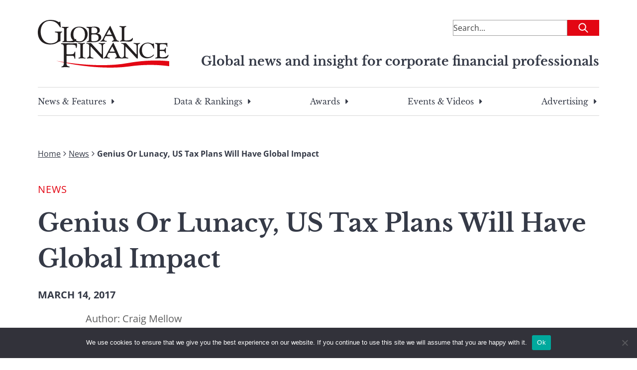

--- FILE ---
content_type: text/html; charset=UTF-8
request_url: https://gfmag.com/news/cover-story-global-taxes/
body_size: 28641
content:
<!DOCTYPE html>
<html lang="en-US">

<head>

	<meta charset="UTF-8">
	<meta name="viewport" content="width=device-width, initial-scale=1">
	<link rel="profile" href="https://gmpg.org/xfn/11">
	<link rel="pingback" href="https://gfmag.com/xmlrpc.php">

	<meta name='robots' content='index, follow, max-image-preview:large, max-snippet:-1, max-video-preview:-1' />
	<style>img:is([sizes="auto" i], [sizes^="auto," i]) { contain-intrinsic-size: 3000px 1500px }</style>
		<style>
		.site-header{--tw-bg-opacity:1;background-color:rgb(255 255 255/var(--tw-bg-opacity));padding-left:1.5rem;padding-right:1.5rem;padding-top:1rem}@media (min-width:900px){.site-header{padding:2.5rem 1rem}}.site-header .site-header-content-inner-wrapper{display:flex;justify-content:space-between}.site-header .site-header-content-inner-wrapper h6{color:var(--wp--preset--color--secondary-500);text-align:right}.site-header>.site-header-content{margin-left:auto;margin-right:auto;padding-left:1.5rem;padding-right:1.5rem;width:100%}@media (min-width:100%){.site-header>.site-header-content{max-width:100%}}@media (min-width:1128px){.site-header>.site-header-content{max-width:1128px;padding-left:0;padding-right:0}}.site-header>.site-header-content{padding-left:0;padding-right:0;position:relative}@media (min-width:900px){.site-header>.site-header-content{margin-bottom:2rem}}.site-header .site-description{text-decoration-line:none;width:66.666667%}.site-header .site-branding{width:25%}.site-header .site-branding a{text-decoration-line:none}.site-header .site-branding .custom-logo{max-width:100%;width:110px}@media (min-width:900px){.site-header .site-branding .custom-logo{width:264px}}.site-header .site-tag-line-wrapper{display:flex;justify-content:flex-end;margin-top:1rem;text-align:center}@media (max-width:900px){.site-header .site-tag-line-wrapper{border-bottom-width:1px;border-top-width:1px}}@media (min-width:900px){.site-header .site-tag-line-wrapper{margin-top:-2rem;text-align:right}}.site-header .site-tag-line-wrapper .site-tag-line-content{width:100%}@media (min-width:900px){.site-header .site-tag-line-wrapper .site-tag-line-content{width:75%}}.site-header .site-tag-line-wrapper .site-tag-line-content .site-tagline{color:var(--wp--preset--color--secondary-500);margin-bottom:.25rem;margin-top:.25rem}@media (max-width:900px){.site-header .site-tag-line-wrapper .site-tag-line-content .site-tagline{font-size:1rem;font-weight:400;line-height:1.5rem}}.site-header .site-tag-line-wrapper .site-tag-line-content .site-tagline{font-weight:700}@media (min-width:900px){.site-header .site-tag-line-wrapper .site-tag-line-content .site-tagline{font-size:calc(13.264px + .684vw)}}@media(min-width:1128px){.site-header .site-tag-line-wrapper .site-tag-line-content .site-tagline{font-size:25px}}.header-leaderboard-ad{display:flex;justify-content:center;margin-bottom:1.5rem;margin-top:.5625rem}@media (min-width:900px){.header-leaderboard-ad{margin-bottom:0;margin-top:0}}.header-leaderboard-ad.inner{justify-content:flex-start}.navigation-menu{display:none}@media (min-width:900px){.navigation-menu{display:block}}.navigation-menu .menu{border-bottom-width:1px;border-top-width:1px;display:flex;justify-content:space-between;list-style-type:none;padding-bottom:1rem;padding-top:1rem}.navigation-menu .menu>li{margin-bottom:-10px;padding-bottom:10px}.navigation-menu .menu>li:not(:last-child){margin-right:1rem}.navigation-menu .menu .menu-item{font-family:Libre Baskerville,serif;padding-left:0;padding-right:0}.navigation-menu .menu .menu-item a{color:var(--wp--preset--color--secondary-500);text-decoration-line:none}.navigation-menu .sub-menu{--tw-bg-opacity:1;--tw-shadow:0 1.25rem 1.5625rem -0.3125rem rgba(0,0,0,.1),0 0.625rem 0.625rem -0.3125rem rgba(0,0,0,.04);--tw-shadow-colored:0 1.25rem 1.5625rem -0.3125rem var(--tw-shadow-color),0 0.625rem 0.625rem -0.3125rem var(--tw-shadow-color);background-color:rgb(255 255 255/var(--tw-bg-opacity));border-radius:.125rem;box-shadow:0 0 #0000,0 0 #0000,var(--tw-shadow);box-shadow:var(--tw-ring-offset-shadow,0 0 #0000),var(--tw-ring-shadow,0 0 #0000),var(--tw-shadow);left:-999em;list-style-type:none;margin-top:.625rem;padding:.5rem 1.5rem;position:absolute;top:1.5rem;width:325px;z-index:99999}.navigation-menu .sub-menu li{margin-bottom:.625rem;padding:.5rem 1.5rem;position:relative}.navigation-menu .sub-menu li:after{opacity:0;transition:opacity .3s ease-in-out}.navigation-menu .sub-menu li:after,.navigation-menu .sub-menu li:hover:after{background:#e30613;bottom:0;content:"";height:2px;position:absolute;width:100%}.navigation-menu .sub-menu li:hover:after{opacity:1}.navigation-menu .sub-menu .menu-item-has-children.focus>.sub-menu,.navigation-menu .sub-menu .menu-item-has-children:hover>.sub-menu{left:100%}.menu-item-has-children{position:relative}.menu-item-has-children.focus>.sub-menu,.menu-item-has-children:hover>.sub-menu{left:0}.menu-item-has-children:last-of-type:hover .sub-menu{left:-193px}.menu-item-has-children .caret-right{background:url([data-uri]) 50% 50% no-repeat;background-size:100%;display:block;float:right;height:100%;margin-left:.375rem;transition-duration:.2s;transition-property:all;transition-timing-function:cubic-bezier(.4,0,.2,1);width:1rem}.menu-item-has-children:hover .caret-right{--tw-rotate:90deg;transform:translate(var(--tw-translate-x),var(--tw-translate-y)) rotate(var(--tw-rotate)) skewX(var(--tw-skew-x)) skewY(var(--tw-skew-y)) scaleX(var(--tw-scale-x)) scaleY(var(--tw-scale-y))}.dropdown ul li{width:100%}.dropdown ul a{display:block;min-width:12rem;width:100%}.footer-navigation .menu{margin-left:auto;margin-right:auto;padding-left:1.5rem;padding-right:1.5rem;width:100%}@media (min-width:100%){.footer-navigation .menu{max-width:100%}}@media (min-width:1128px){.footer-navigation .menu{max-width:1128px;padding-left:0;padding-right:0}}.footer-navigation .menu{display:block}@media (min-width:900px){.footer-navigation .menu{display:flex}}.mobile-menu{font-family:Libre Baskerville,serif}.mobile-menu,.mobile-menu a{color:var(--wp--preset--color--secondary-500)}.mobile-menu a{text-decoration-line:none}.mobile-menu a:visited{color:var(--wp--preset--color--secondary-400)}.mobile-menu>li{font-weight:700;margin-bottom:1.5rem}.mobile-menu .menu-item a{align-items:center;display:flex}.mobile-menu .sub-menu{display:none;margin-bottom:0;margin-left:1rem;margin-top:1.5rem}.mobile-menu .sub-menu>.menu-item{font-weight:400;margin-bottom:2.5rem}.mobile-menu .sub-menu .menu-item a{--tw-text-opacity:1;color:rgb(0 0 0/var(--tw-text-opacity))}.mobile-menu .sub-menu.is-visible{display:block;opacity:1;visibility:visible}.mobile-menu .menu-item-has-children.is-visible{max-height:8000px}.mobile-menu .menu-item-has-children.is-visible .parent-indicator.caret-down:after{--tw-rotate:90deg;transform:translate(var(--tw-translate-x),var(--tw-translate-y)) rotate(var(--tw-rotate)) skewX(var(--tw-skew-x)) skewY(var(--tw-skew-y)) scaleX(var(--tw-scale-x)) scaleY(var(--tw-scale-y))}.mobile-menu .menu-item-has-children .menu-item-has-children:last-of-type .menu-item-has-children.is-visible{margin-bottom:0}.mobile-menu .menu-item-has-children .menu-item-has-children .parent-indicator{--tw-rotate:0deg;transform:translate(var(--tw-translate-x),var(--tw-translate-y)) rotate(var(--tw-rotate)) skewX(var(--tw-skew-x)) skewY(var(--tw-skew-y)) scaleX(var(--tw-scale-x)) scaleY(var(--tw-scale-y))}.mobile-menu .menu-item-has-children .menu-item-has-children.is-visible:last-of-type{margin-bottom:0}.mobile-menu .menu-item-has-children .menu-item-has-children.is-visible .parent-indicator{--tw-rotate:180deg;transform:translate(var(--tw-translate-x),var(--tw-translate-y)) rotate(var(--tw-rotate)) skewX(var(--tw-skew-x)) skewY(var(--tw-skew-y)) scaleX(var(--tw-scale-x)) scaleY(var(--tw-scale-y))}.mobile-menu .menu-item-has-children .menu-item-has-children .menu-item-has-children .parent-indicator{--tw-rotate:0deg;transform:translate(var(--tw-translate-x),var(--tw-translate-y)) rotate(var(--tw-rotate)) skewX(var(--tw-skew-x)) skewY(var(--tw-skew-y)) scaleX(var(--tw-scale-x)) scaleY(var(--tw-scale-y))}.mobile-menu .menu-item-has-children .menu-item-has-children .menu-item-has-children.is-visible .parent-indicator{--tw-rotate:180deg;transform:translate(var(--tw-translate-x),var(--tw-translate-y)) rotate(var(--tw-rotate)) skewX(var(--tw-skew-x)) skewY(var(--tw-skew-y)) scaleX(var(--tw-scale-x)) scaleY(var(--tw-scale-y))}.mobile-menu .parent-indicator{display:inline-block;float:none;height:2rem;margin-left:.25rem;padding:0;position:relative;width:2rem}.mobile-menu .parent-indicator:hover{background-color:transparent}.mobile-menu .parent-indicator:focus{border-width:0}.mobile-menu .parent-indicator.caret-down:after{--tw-content:"";background-image:url([data-uri]);background-position:50%;background-repeat:no-repeat;background-size:contain;content:var(--tw-content);height:1rem;left:.375rem;position:absolute;top:.5rem;width:1rem}	</style>
				<link rel="preload" href="https://s44650.pcdn.co/wp-content/uploads/2023/04/gmf-logo.svg" as="image">
			<link rel="preload" href="https://s44650.pcdn.co/wp-content/themes/global-finance/build/index.css?ver=1.0.0" as="style">
	<link rel="preload" href="https://s44650.pcdn.co/wp-content/themes/global-finance/build/index.js?ver=1.0.0" as="script">
	
	<!-- This site is optimized with the Yoast SEO Premium plugin v26.8 (Yoast SEO v26.8) - https://yoast.com/product/yoast-seo-premium-wordpress/ -->
	<title>Genius Or Lunacy, US Tax Plans Will Have Global Impact - Global Finance Magazine</title><link rel="preload" as="image" href="https://s44650.pcdn.co/wp-content/uploads/2023/04/gmf-logo.svg" fetchpriority="high">
	<meta name="description" content="People, businesses and governments around the world are looking anxiously toward Washington these days, trying to read the mind of the new president, Donald Trump, and the soul of the new Congress for changes that might affect them." />
	<link rel="canonical" href="https://gfmag.com/news/cover-story-global-taxes/" />
	<meta property="og:locale" content="en_US" />
	<meta property="og:type" content="article" />
	<meta property="og:title" content="Genius Or Lunacy, US Tax Plans Will Have Global Impact - Global Finance Magazine" />
	<meta property="og:description" content="People, businesses and governments around the world are looking anxiously toward Washington these days, trying to read the mind of the new president, Donald Trump, and the soul of the new Congress for changes that might affect them." />
	<meta property="og:url" content="https://gfmag.com/news/cover-story-global-taxes/" />
	<meta property="og:site_name" content="Global Finance Magazine" />
	<meta property="article:published_time" content="2017-03-14T00:00:00+00:00" />
	<meta property="article:modified_time" content="2023-07-22T16:19:16+00:00" />
	<meta property="og:image" content="https://s44650.pcdn.co/wp-content/uploads/2023/07/gfmag-social-1.png" />
	<meta name="author" content="Craig Mellow" />
	<meta name="twitter:card" content="summary_large_image" />
	<meta name="twitter:title" content="Genius Or Lunacy, US Tax Plans Will Have Global Impact - Global Finance Magazine" />
	<meta name="twitter:description" content="People, businesses and governments around the world are looking anxiously toward Washington these days, trying to read the mind of the new president, Donald Trump, and the soul of the new Congress for changes that might affect them." />
	<meta name="twitter:image" content="https://s44650.pcdn.co/wp-content/uploads/2023/07/gfmag-social-1.png" />
	<meta name="twitter:label1" content="Written by" />
	<meta name="twitter:data1" content="Craig Mellow" />
	<meta name="twitter:label2" content="Est. reading time" />
	<meta name="twitter:data2" content="13 minutes" />
	<script type="application/ld+json" class="yoast-schema-graph">{"@context":"https://schema.org","@graph":[{"@type":"Article","@id":"https://gfmag.com/news/cover-story-global-taxes/#article","isPartOf":{"@id":"https://gfmag.com/news/cover-story-global-taxes/"},"author":[{"@id":"https://gfmag.com/#/schema/person/f3014334738fda5dbebf29460d716e7a"}],"headline":"Genius Or Lunacy, US Tax Plans Will Have Global Impact","datePublished":"2017-03-14T00:00:00+00:00","dateModified":"2023-07-22T16:19:16+00:00","mainEntityOfPage":{"@id":"https://gfmag.com/news/cover-story-global-taxes/"},"wordCount":2637,"publisher":{"@id":"https://gfmag.com/#organization"},"image":{"@id":"https://gfmag.com/news/cover-story-global-taxes/#primaryimage"},"thumbnailUrl":"https://s44650.pcdn.co/wp-content/uploads/2023/07/cover_march_640x250-1489514515.jpg","articleSection":["News"],"inLanguage":"en-US"},{"@type":"WebPage","@id":"https://gfmag.com/news/cover-story-global-taxes/","url":"https://gfmag.com/news/cover-story-global-taxes/","name":"Genius Or Lunacy, US Tax Plans Will Have Global Impact - Global Finance Magazine","isPartOf":{"@id":"https://gfmag.com/#website"},"primaryImageOfPage":{"@id":"https://gfmag.com/news/cover-story-global-taxes/#primaryimage"},"image":{"@id":"https://gfmag.com/news/cover-story-global-taxes/#primaryimage"},"thumbnailUrl":"https://s44650.pcdn.co/wp-content/uploads/2023/07/cover_march_640x250-1489514515.jpg","datePublished":"2017-03-14T00:00:00+00:00","dateModified":"2023-07-22T16:19:16+00:00","description":"People, businesses and governments around the world are looking anxiously toward Washington these days, trying to read the mind of the new president, Donald Trump, and the soul of the new Congress for changes that might affect them.","breadcrumb":{"@id":"https://gfmag.com/news/cover-story-global-taxes/#breadcrumb"},"inLanguage":"en-US","potentialAction":[{"@type":"ReadAction","target":["https://gfmag.com/news/cover-story-global-taxes/"]}]},{"@type":"ImageObject","inLanguage":"en-US","@id":"https://gfmag.com/news/cover-story-global-taxes/#primaryimage","url":"https://s44650.pcdn.co/wp-content/uploads/2023/07/cover_march_640x250-1489514515.jpg","contentUrl":"https://s44650.pcdn.co/wp-content/uploads/2023/07/cover_march_640x250-1489514515.jpg","width":640,"height":250},{"@type":"BreadcrumbList","@id":"https://gfmag.com/news/cover-story-global-taxes/#breadcrumb","itemListElement":[{"@type":"ListItem","position":1,"name":"Home","item":"https://gfmag.com/"},{"@type":"ListItem","position":2,"name":"News","item":"https://gfmag.com/news/"},{"@type":"ListItem","position":3,"name":"Genius Or Lunacy, US Tax Plans Will Have Global Impact"}]},{"@type":"WebSite","@id":"https://gfmag.com/#website","url":"https://gfmag.com/","name":"Global Finance Magazine","description":"Global news and insight for corporate financial professionals","publisher":{"@id":"https://gfmag.com/#organization"},"potentialAction":[{"@type":"SearchAction","target":{"@type":"EntryPoint","urlTemplate":"https://gfmag.com/?s={search_term_string}"},"query-input":{"@type":"PropertyValueSpecification","valueRequired":true,"valueName":"search_term_string"}}],"inLanguage":"en-US"},{"@type":"Organization","@id":"https://gfmag.com/#organization","name":"Global Finance Magazine","url":"https://gfmag.com/","logo":{"@type":"ImageObject","inLanguage":"en-US","@id":"https://gfmag.com/#/schema/logo/image/","url":"https://s44650.pcdn.co/wp-content/uploads/2023/03/global-finance-logo.png","contentUrl":"https://s44650.pcdn.co/wp-content/uploads/2023/03/global-finance-logo.png","width":920,"height":500,"caption":"Global Finance Magazine"},"image":{"@id":"https://gfmag.com/#/schema/logo/image/"}},{"@type":"Person","@id":"https://gfmag.com/#/schema/person/f3014334738fda5dbebf29460d716e7a","name":"Craig Mellow","image":{"@type":"ImageObject","inLanguage":"en-US","@id":"https://gfmag.com/#/schema/person/image/ceef14242ecd06829568bf0efdf48cf6","url":"https://secure.gravatar.com/avatar/90d551ea55cfb80f57ed034ece0ba58ea4db07a35c2f5dabb61b11265ed6e24d?s=96&d=mm&r=g","contentUrl":"https://secure.gravatar.com/avatar/90d551ea55cfb80f57ed034ece0ba58ea4db07a35c2f5dabb61b11265ed6e24d?s=96&d=mm&r=g","caption":"Craig Mellow"},"url":"https://gfmag.com/author/craig-mellow/"}]}</script>
	<!-- / Yoast SEO Premium plugin. -->


<link rel='dns-prefetch' href='//static.addtoany.com' />
<link rel='dns-prefetch' href='//www.googletagmanager.com' />
<link rel='dns-prefetch' href='//cdn.jsdelivr.net' />
<link rel='dns-prefetch' href='//pagead2.googlesyndication.com' />

<link rel="alternate" type="application/rss+xml" title="Global Finance Magazine &raquo; Feed" href="https://gfmag.com/feed/" />
<link rel="alternate" type="application/rss+xml" title="Global Finance Magazine &raquo; Comments Feed" href="https://gfmag.com/comments/feed/" />
<link rel='stylesheet' id='wp-block-library-css' href='https://s44650.pcdn.co/wp-includes/css/dist/block-library/style.min.css?ver=6.8.3' type='text/css' media='all' />
<style id='co-authors-plus-coauthors-style-inline-css' type='text/css'>
.wp-block-co-authors-plus-coauthors.is-layout-flow [class*=wp-block-co-authors-plus]{display:inline}

</style>
<style id='co-authors-plus-avatar-style-inline-css' type='text/css'>
.wp-block-co-authors-plus-avatar :where(img){height:auto;max-width:100%;vertical-align:bottom}.wp-block-co-authors-plus-coauthors.is-layout-flow .wp-block-co-authors-plus-avatar :where(img){vertical-align:middle}.wp-block-co-authors-plus-avatar:is(.alignleft,.alignright){display:table}.wp-block-co-authors-plus-avatar.aligncenter{display:table;margin-inline:auto}

</style>
<style id='co-authors-plus-image-style-inline-css' type='text/css'>
.wp-block-co-authors-plus-image{margin-bottom:0}.wp-block-co-authors-plus-image :where(img){height:auto;max-width:100%;vertical-align:bottom}.wp-block-co-authors-plus-coauthors.is-layout-flow .wp-block-co-authors-plus-image :where(img){vertical-align:middle}.wp-block-co-authors-plus-image:is(.alignfull,.alignwide) :where(img){width:100%}.wp-block-co-authors-plus-image:is(.alignleft,.alignright){display:table}.wp-block-co-authors-plus-image.aligncenter{display:table;margin-inline:auto}

</style>
<style id='search-meter-recent-searches-style-inline-css' type='text/css'>
.wp-block-search-meter-recent-searches>h2{margin-block-end:0;margin-block-start:0}.wp-block-search-meter-recent-searches>ul{list-style:none;padding-left:0}

</style>
<style id='search-meter-popular-searches-style-inline-css' type='text/css'>
.wp-block-search-meter-popular-searches>h2{margin-block-end:0;margin-block-start:0}.wp-block-search-meter-popular-searches>ul{list-style:none;padding-left:0}

</style>
<style id='global-styles-inline-css' type='text/css'>
:root{--wp--preset--aspect-ratio--square: 1;--wp--preset--aspect-ratio--4-3: 4/3;--wp--preset--aspect-ratio--3-4: 3/4;--wp--preset--aspect-ratio--3-2: 3/2;--wp--preset--aspect-ratio--2-3: 2/3;--wp--preset--aspect-ratio--16-9: 16/9;--wp--preset--aspect-ratio--9-16: 9/16;--wp--preset--color--black: #000000;--wp--preset--color--cyan-bluish-gray: #abb8c3;--wp--preset--color--white: #ffffff;--wp--preset--color--pale-pink: #f78da7;--wp--preset--color--vivid-red: #cf2e2e;--wp--preset--color--luminous-vivid-orange: #ff6900;--wp--preset--color--luminous-vivid-amber: #fcb900;--wp--preset--color--light-green-cyan: #7bdcb5;--wp--preset--color--vivid-green-cyan: #00d084;--wp--preset--color--pale-cyan-blue: #8ed1fc;--wp--preset--color--vivid-cyan-blue: #0693e3;--wp--preset--color--vivid-purple: #9b51e0;--wp--preset--color--gray-50: #F7F7F7;--wp--preset--color--gray-100: #ECECEC;--wp--preset--color--gray-200: #D8D8D8;--wp--preset--color--gray-300: #C5C5C5;--wp--preset--color--gray-400: #B1B1B1;--wp--preset--color--gray-500: #9E9E9E;--wp--preset--color--gray-600: #7E7E7E;--wp--preset--color--gray-700: #5F5F5F;--wp--preset--color--gray-800: #3F3F3F;--wp--preset--color--gray-900: #202020;--wp--preset--color--primary-100: #F9CDD0;--wp--preset--color--primary-200: #F49BA1;--wp--preset--color--primary-300: #EE6A71;--wp--preset--color--primary-400: #E93842;--wp--preset--color--primary-500: #E30613;--wp--preset--color--primary-600: #B6050F;--wp--preset--color--primary-700: #88040B;--wp--preset--color--primary-800: #5B0208;--wp--preset--color--primary-900: #2D0104;--wp--preset--color--secondary-100: #D7D8DA;--wp--preset--color--secondary-200: #AEB0B5;--wp--preset--color--secondary-300: #868991;--wp--preset--color--secondary-400: #5D616C;--wp--preset--color--secondary-500: #353A47;--wp--preset--color--secondary-600: #2A2E39;--wp--preset--color--secondary-700: #20232B;--wp--preset--color--secondary-800: #15171C;--wp--preset--color--secondary-900: #0B0C0E;--wp--preset--color--economic-500: #295264;--wp--preset--color--awards-500: #54414E;--wp--preset--color--error-100: #F9D0D9;--wp--preset--color--error-200: #F2A2B3;--wp--preset--color--error-300: #EC738E;--wp--preset--color--error-400: #E54568;--wp--preset--color--error-500: #DF1642;--wp--preset--color--error-600: #B21235;--wp--preset--color--error-700: #860D28;--wp--preset--color--error-800: #59091A;--wp--preset--color--error-900: #2D040D;--wp--preset--color--success-100: #D1EEDD;--wp--preset--color--success-200: #A3DDBC;--wp--preset--color--success-300: #74CB9A;--wp--preset--color--success-400: #46BA79;--wp--preset--color--success-500: #DF1642;--wp--preset--color--success-600: #138746;--wp--preset--color--success-700: #0E6534;--wp--preset--color--success-800: #0A4423;--wp--preset--color--success-900: #052211;--wp--preset--color--warning-100: #FFF1D7;--wp--preset--color--warning-200: #FFE4AF;--wp--preset--color--warning-300: #FFD688;--wp--preset--color--warning-400: #FFC960;--wp--preset--color--warning-500: #FFBB38;--wp--preset--color--warning-600: #CC962D;--wp--preset--color--warning-700: #997022;--wp--preset--color--warning-800: #664B16;--wp--preset--color--warning-900: #33250B;--wp--preset--gradient--vivid-cyan-blue-to-vivid-purple: linear-gradient(135deg,rgba(6,147,227,1) 0%,rgb(155,81,224) 100%);--wp--preset--gradient--light-green-cyan-to-vivid-green-cyan: linear-gradient(135deg,rgb(122,220,180) 0%,rgb(0,208,130) 100%);--wp--preset--gradient--luminous-vivid-amber-to-luminous-vivid-orange: linear-gradient(135deg,rgba(252,185,0,1) 0%,rgba(255,105,0,1) 100%);--wp--preset--gradient--luminous-vivid-orange-to-vivid-red: linear-gradient(135deg,rgba(255,105,0,1) 0%,rgb(207,46,46) 100%);--wp--preset--gradient--very-light-gray-to-cyan-bluish-gray: linear-gradient(135deg,rgb(238,238,238) 0%,rgb(169,184,195) 100%);--wp--preset--gradient--cool-to-warm-spectrum: linear-gradient(135deg,rgb(74,234,220) 0%,rgb(151,120,209) 20%,rgb(207,42,186) 40%,rgb(238,44,130) 60%,rgb(251,105,98) 80%,rgb(254,248,76) 100%);--wp--preset--gradient--blush-light-purple: linear-gradient(135deg,rgb(255,206,236) 0%,rgb(152,150,240) 100%);--wp--preset--gradient--blush-bordeaux: linear-gradient(135deg,rgb(254,205,165) 0%,rgb(254,45,45) 50%,rgb(107,0,62) 100%);--wp--preset--gradient--luminous-dusk: linear-gradient(135deg,rgb(255,203,112) 0%,rgb(199,81,192) 50%,rgb(65,88,208) 100%);--wp--preset--gradient--pale-ocean: linear-gradient(135deg,rgb(255,245,203) 0%,rgb(182,227,212) 50%,rgb(51,167,181) 100%);--wp--preset--gradient--electric-grass: linear-gradient(135deg,rgb(202,248,128) 0%,rgb(113,206,126) 100%);--wp--preset--gradient--midnight: linear-gradient(135deg,rgb(2,3,129) 0%,rgb(40,116,252) 100%);--wp--preset--font-size--small: 13px;--wp--preset--font-size--medium: 20px;--wp--preset--font-size--large: 36px;--wp--preset--font-size--x-large: 42px;--wp--preset--font-size--normal: 16px;--wp--preset--font-size--huge: 50px;--wp--preset--spacing--20: 0.44rem;--wp--preset--spacing--30: 0.67rem;--wp--preset--spacing--40: 1rem;--wp--preset--spacing--50: 1.5rem;--wp--preset--spacing--60: 2.25rem;--wp--preset--spacing--70: 3.38rem;--wp--preset--spacing--80: 5.06rem;--wp--preset--shadow--natural: 6px 6px 9px rgba(0, 0, 0, 0.2);--wp--preset--shadow--deep: 12px 12px 50px rgba(0, 0, 0, 0.4);--wp--preset--shadow--sharp: 6px 6px 0px rgba(0, 0, 0, 0.2);--wp--preset--shadow--outlined: 6px 6px 0px -3px rgba(255, 255, 255, 1), 6px 6px rgba(0, 0, 0, 1);--wp--preset--shadow--crisp: 6px 6px 0px rgba(0, 0, 0, 1);}:root { --wp--style--global--content-size: 1128px;--wp--style--global--wide-size: 1128px; }:where(body) { margin: 0; }.wp-site-blocks > .alignleft { float: left; margin-right: 2em; }.wp-site-blocks > .alignright { float: right; margin-left: 2em; }.wp-site-blocks > .aligncenter { justify-content: center; margin-left: auto; margin-right: auto; }:where(.is-layout-flex){gap: 0.5em;}:where(.is-layout-grid){gap: 0.5em;}.is-layout-flow > .alignleft{float: left;margin-inline-start: 0;margin-inline-end: 2em;}.is-layout-flow > .alignright{float: right;margin-inline-start: 2em;margin-inline-end: 0;}.is-layout-flow > .aligncenter{margin-left: auto !important;margin-right: auto !important;}.is-layout-constrained > .alignleft{float: left;margin-inline-start: 0;margin-inline-end: 2em;}.is-layout-constrained > .alignright{float: right;margin-inline-start: 2em;margin-inline-end: 0;}.is-layout-constrained > .aligncenter{margin-left: auto !important;margin-right: auto !important;}.is-layout-constrained > :where(:not(.alignleft):not(.alignright):not(.alignfull)){max-width: var(--wp--style--global--content-size);margin-left: auto !important;margin-right: auto !important;}.is-layout-constrained > .alignwide{max-width: var(--wp--style--global--wide-size);}body .is-layout-flex{display: flex;}.is-layout-flex{flex-wrap: wrap;align-items: center;}.is-layout-flex > :is(*, div){margin: 0;}body .is-layout-grid{display: grid;}.is-layout-grid > :is(*, div){margin: 0;}body{padding-top: 0px;padding-right: 0px;padding-bottom: 0px;padding-left: 0px;}a:where(:not(.wp-element-button)){text-decoration: underline;}:root :where(.wp-element-button, .wp-block-button__link){background-color: #32373c;border-width: 0;color: #fff;font-family: inherit;font-size: inherit;line-height: inherit;padding: calc(0.667em + 2px) calc(1.333em + 2px);text-decoration: none;}.has-black-color{color: var(--wp--preset--color--black) !important;}.has-cyan-bluish-gray-color{color: var(--wp--preset--color--cyan-bluish-gray) !important;}.has-white-color{color: var(--wp--preset--color--white) !important;}.has-pale-pink-color{color: var(--wp--preset--color--pale-pink) !important;}.has-vivid-red-color{color: var(--wp--preset--color--vivid-red) !important;}.has-luminous-vivid-orange-color{color: var(--wp--preset--color--luminous-vivid-orange) !important;}.has-luminous-vivid-amber-color{color: var(--wp--preset--color--luminous-vivid-amber) !important;}.has-light-green-cyan-color{color: var(--wp--preset--color--light-green-cyan) !important;}.has-vivid-green-cyan-color{color: var(--wp--preset--color--vivid-green-cyan) !important;}.has-pale-cyan-blue-color{color: var(--wp--preset--color--pale-cyan-blue) !important;}.has-vivid-cyan-blue-color{color: var(--wp--preset--color--vivid-cyan-blue) !important;}.has-vivid-purple-color{color: var(--wp--preset--color--vivid-purple) !important;}.has-gray-50-color{color: var(--wp--preset--color--gray-50) !important;}.has-gray-100-color{color: var(--wp--preset--color--gray-100) !important;}.has-gray-200-color{color: var(--wp--preset--color--gray-200) !important;}.has-gray-300-color{color: var(--wp--preset--color--gray-300) !important;}.has-gray-400-color{color: var(--wp--preset--color--gray-400) !important;}.has-gray-500-color{color: var(--wp--preset--color--gray-500) !important;}.has-gray-600-color{color: var(--wp--preset--color--gray-600) !important;}.has-gray-700-color{color: var(--wp--preset--color--gray-700) !important;}.has-gray-800-color{color: var(--wp--preset--color--gray-800) !important;}.has-gray-900-color{color: var(--wp--preset--color--gray-900) !important;}.has-primary-100-color{color: var(--wp--preset--color--primary-100) !important;}.has-primary-200-color{color: var(--wp--preset--color--primary-200) !important;}.has-primary-300-color{color: var(--wp--preset--color--primary-300) !important;}.has-primary-400-color{color: var(--wp--preset--color--primary-400) !important;}.has-primary-500-color{color: var(--wp--preset--color--primary-500) !important;}.has-primary-600-color{color: var(--wp--preset--color--primary-600) !important;}.has-primary-700-color{color: var(--wp--preset--color--primary-700) !important;}.has-primary-800-color{color: var(--wp--preset--color--primary-800) !important;}.has-primary-900-color{color: var(--wp--preset--color--primary-900) !important;}.has-secondary-100-color{color: var(--wp--preset--color--secondary-100) !important;}.has-secondary-200-color{color: var(--wp--preset--color--secondary-200) !important;}.has-secondary-300-color{color: var(--wp--preset--color--secondary-300) !important;}.has-secondary-400-color{color: var(--wp--preset--color--secondary-400) !important;}.has-secondary-500-color{color: var(--wp--preset--color--secondary-500) !important;}.has-secondary-600-color{color: var(--wp--preset--color--secondary-600) !important;}.has-secondary-700-color{color: var(--wp--preset--color--secondary-700) !important;}.has-secondary-800-color{color: var(--wp--preset--color--secondary-800) !important;}.has-secondary-900-color{color: var(--wp--preset--color--secondary-900) !important;}.has-economic-500-color{color: var(--wp--preset--color--economic-500) !important;}.has-awards-500-color{color: var(--wp--preset--color--awards-500) !important;}.has-error-100-color{color: var(--wp--preset--color--error-100) !important;}.has-error-200-color{color: var(--wp--preset--color--error-200) !important;}.has-error-300-color{color: var(--wp--preset--color--error-300) !important;}.has-error-400-color{color: var(--wp--preset--color--error-400) !important;}.has-error-500-color{color: var(--wp--preset--color--error-500) !important;}.has-error-600-color{color: var(--wp--preset--color--error-600) !important;}.has-error-700-color{color: var(--wp--preset--color--error-700) !important;}.has-error-800-color{color: var(--wp--preset--color--error-800) !important;}.has-error-900-color{color: var(--wp--preset--color--error-900) !important;}.has-success-100-color{color: var(--wp--preset--color--success-100) !important;}.has-success-200-color{color: var(--wp--preset--color--success-200) !important;}.has-success-300-color{color: var(--wp--preset--color--success-300) !important;}.has-success-400-color{color: var(--wp--preset--color--success-400) !important;}.has-success-500-color{color: var(--wp--preset--color--success-500) !important;}.has-success-600-color{color: var(--wp--preset--color--success-600) !important;}.has-success-700-color{color: var(--wp--preset--color--success-700) !important;}.has-success-800-color{color: var(--wp--preset--color--success-800) !important;}.has-success-900-color{color: var(--wp--preset--color--success-900) !important;}.has-warning-100-color{color: var(--wp--preset--color--warning-100) !important;}.has-warning-200-color{color: var(--wp--preset--color--warning-200) !important;}.has-warning-300-color{color: var(--wp--preset--color--warning-300) !important;}.has-warning-400-color{color: var(--wp--preset--color--warning-400) !important;}.has-warning-500-color{color: var(--wp--preset--color--warning-500) !important;}.has-warning-600-color{color: var(--wp--preset--color--warning-600) !important;}.has-warning-700-color{color: var(--wp--preset--color--warning-700) !important;}.has-warning-800-color{color: var(--wp--preset--color--warning-800) !important;}.has-warning-900-color{color: var(--wp--preset--color--warning-900) !important;}.has-black-background-color{background-color: var(--wp--preset--color--black) !important;}.has-cyan-bluish-gray-background-color{background-color: var(--wp--preset--color--cyan-bluish-gray) !important;}.has-white-background-color{background-color: var(--wp--preset--color--white) !important;}.has-pale-pink-background-color{background-color: var(--wp--preset--color--pale-pink) !important;}.has-vivid-red-background-color{background-color: var(--wp--preset--color--vivid-red) !important;}.has-luminous-vivid-orange-background-color{background-color: var(--wp--preset--color--luminous-vivid-orange) !important;}.has-luminous-vivid-amber-background-color{background-color: var(--wp--preset--color--luminous-vivid-amber) !important;}.has-light-green-cyan-background-color{background-color: var(--wp--preset--color--light-green-cyan) !important;}.has-vivid-green-cyan-background-color{background-color: var(--wp--preset--color--vivid-green-cyan) !important;}.has-pale-cyan-blue-background-color{background-color: var(--wp--preset--color--pale-cyan-blue) !important;}.has-vivid-cyan-blue-background-color{background-color: var(--wp--preset--color--vivid-cyan-blue) !important;}.has-vivid-purple-background-color{background-color: var(--wp--preset--color--vivid-purple) !important;}.has-gray-50-background-color{background-color: var(--wp--preset--color--gray-50) !important;}.has-gray-100-background-color{background-color: var(--wp--preset--color--gray-100) !important;}.has-gray-200-background-color{background-color: var(--wp--preset--color--gray-200) !important;}.has-gray-300-background-color{background-color: var(--wp--preset--color--gray-300) !important;}.has-gray-400-background-color{background-color: var(--wp--preset--color--gray-400) !important;}.has-gray-500-background-color{background-color: var(--wp--preset--color--gray-500) !important;}.has-gray-600-background-color{background-color: var(--wp--preset--color--gray-600) !important;}.has-gray-700-background-color{background-color: var(--wp--preset--color--gray-700) !important;}.has-gray-800-background-color{background-color: var(--wp--preset--color--gray-800) !important;}.has-gray-900-background-color{background-color: var(--wp--preset--color--gray-900) !important;}.has-primary-100-background-color{background-color: var(--wp--preset--color--primary-100) !important;}.has-primary-200-background-color{background-color: var(--wp--preset--color--primary-200) !important;}.has-primary-300-background-color{background-color: var(--wp--preset--color--primary-300) !important;}.has-primary-400-background-color{background-color: var(--wp--preset--color--primary-400) !important;}.has-primary-500-background-color{background-color: var(--wp--preset--color--primary-500) !important;}.has-primary-600-background-color{background-color: var(--wp--preset--color--primary-600) !important;}.has-primary-700-background-color{background-color: var(--wp--preset--color--primary-700) !important;}.has-primary-800-background-color{background-color: var(--wp--preset--color--primary-800) !important;}.has-primary-900-background-color{background-color: var(--wp--preset--color--primary-900) !important;}.has-secondary-100-background-color{background-color: var(--wp--preset--color--secondary-100) !important;}.has-secondary-200-background-color{background-color: var(--wp--preset--color--secondary-200) !important;}.has-secondary-300-background-color{background-color: var(--wp--preset--color--secondary-300) !important;}.has-secondary-400-background-color{background-color: var(--wp--preset--color--secondary-400) !important;}.has-secondary-500-background-color{background-color: var(--wp--preset--color--secondary-500) !important;}.has-secondary-600-background-color{background-color: var(--wp--preset--color--secondary-600) !important;}.has-secondary-700-background-color{background-color: var(--wp--preset--color--secondary-700) !important;}.has-secondary-800-background-color{background-color: var(--wp--preset--color--secondary-800) !important;}.has-secondary-900-background-color{background-color: var(--wp--preset--color--secondary-900) !important;}.has-economic-500-background-color{background-color: var(--wp--preset--color--economic-500) !important;}.has-awards-500-background-color{background-color: var(--wp--preset--color--awards-500) !important;}.has-error-100-background-color{background-color: var(--wp--preset--color--error-100) !important;}.has-error-200-background-color{background-color: var(--wp--preset--color--error-200) !important;}.has-error-300-background-color{background-color: var(--wp--preset--color--error-300) !important;}.has-error-400-background-color{background-color: var(--wp--preset--color--error-400) !important;}.has-error-500-background-color{background-color: var(--wp--preset--color--error-500) !important;}.has-error-600-background-color{background-color: var(--wp--preset--color--error-600) !important;}.has-error-700-background-color{background-color: var(--wp--preset--color--error-700) !important;}.has-error-800-background-color{background-color: var(--wp--preset--color--error-800) !important;}.has-error-900-background-color{background-color: var(--wp--preset--color--error-900) !important;}.has-success-100-background-color{background-color: var(--wp--preset--color--success-100) !important;}.has-success-200-background-color{background-color: var(--wp--preset--color--success-200) !important;}.has-success-300-background-color{background-color: var(--wp--preset--color--success-300) !important;}.has-success-400-background-color{background-color: var(--wp--preset--color--success-400) !important;}.has-success-500-background-color{background-color: var(--wp--preset--color--success-500) !important;}.has-success-600-background-color{background-color: var(--wp--preset--color--success-600) !important;}.has-success-700-background-color{background-color: var(--wp--preset--color--success-700) !important;}.has-success-800-background-color{background-color: var(--wp--preset--color--success-800) !important;}.has-success-900-background-color{background-color: var(--wp--preset--color--success-900) !important;}.has-warning-100-background-color{background-color: var(--wp--preset--color--warning-100) !important;}.has-warning-200-background-color{background-color: var(--wp--preset--color--warning-200) !important;}.has-warning-300-background-color{background-color: var(--wp--preset--color--warning-300) !important;}.has-warning-400-background-color{background-color: var(--wp--preset--color--warning-400) !important;}.has-warning-500-background-color{background-color: var(--wp--preset--color--warning-500) !important;}.has-warning-600-background-color{background-color: var(--wp--preset--color--warning-600) !important;}.has-warning-700-background-color{background-color: var(--wp--preset--color--warning-700) !important;}.has-warning-800-background-color{background-color: var(--wp--preset--color--warning-800) !important;}.has-warning-900-background-color{background-color: var(--wp--preset--color--warning-900) !important;}.has-black-border-color{border-color: var(--wp--preset--color--black) !important;}.has-cyan-bluish-gray-border-color{border-color: var(--wp--preset--color--cyan-bluish-gray) !important;}.has-white-border-color{border-color: var(--wp--preset--color--white) !important;}.has-pale-pink-border-color{border-color: var(--wp--preset--color--pale-pink) !important;}.has-vivid-red-border-color{border-color: var(--wp--preset--color--vivid-red) !important;}.has-luminous-vivid-orange-border-color{border-color: var(--wp--preset--color--luminous-vivid-orange) !important;}.has-luminous-vivid-amber-border-color{border-color: var(--wp--preset--color--luminous-vivid-amber) !important;}.has-light-green-cyan-border-color{border-color: var(--wp--preset--color--light-green-cyan) !important;}.has-vivid-green-cyan-border-color{border-color: var(--wp--preset--color--vivid-green-cyan) !important;}.has-pale-cyan-blue-border-color{border-color: var(--wp--preset--color--pale-cyan-blue) !important;}.has-vivid-cyan-blue-border-color{border-color: var(--wp--preset--color--vivid-cyan-blue) !important;}.has-vivid-purple-border-color{border-color: var(--wp--preset--color--vivid-purple) !important;}.has-gray-50-border-color{border-color: var(--wp--preset--color--gray-50) !important;}.has-gray-100-border-color{border-color: var(--wp--preset--color--gray-100) !important;}.has-gray-200-border-color{border-color: var(--wp--preset--color--gray-200) !important;}.has-gray-300-border-color{border-color: var(--wp--preset--color--gray-300) !important;}.has-gray-400-border-color{border-color: var(--wp--preset--color--gray-400) !important;}.has-gray-500-border-color{border-color: var(--wp--preset--color--gray-500) !important;}.has-gray-600-border-color{border-color: var(--wp--preset--color--gray-600) !important;}.has-gray-700-border-color{border-color: var(--wp--preset--color--gray-700) !important;}.has-gray-800-border-color{border-color: var(--wp--preset--color--gray-800) !important;}.has-gray-900-border-color{border-color: var(--wp--preset--color--gray-900) !important;}.has-primary-100-border-color{border-color: var(--wp--preset--color--primary-100) !important;}.has-primary-200-border-color{border-color: var(--wp--preset--color--primary-200) !important;}.has-primary-300-border-color{border-color: var(--wp--preset--color--primary-300) !important;}.has-primary-400-border-color{border-color: var(--wp--preset--color--primary-400) !important;}.has-primary-500-border-color{border-color: var(--wp--preset--color--primary-500) !important;}.has-primary-600-border-color{border-color: var(--wp--preset--color--primary-600) !important;}.has-primary-700-border-color{border-color: var(--wp--preset--color--primary-700) !important;}.has-primary-800-border-color{border-color: var(--wp--preset--color--primary-800) !important;}.has-primary-900-border-color{border-color: var(--wp--preset--color--primary-900) !important;}.has-secondary-100-border-color{border-color: var(--wp--preset--color--secondary-100) !important;}.has-secondary-200-border-color{border-color: var(--wp--preset--color--secondary-200) !important;}.has-secondary-300-border-color{border-color: var(--wp--preset--color--secondary-300) !important;}.has-secondary-400-border-color{border-color: var(--wp--preset--color--secondary-400) !important;}.has-secondary-500-border-color{border-color: var(--wp--preset--color--secondary-500) !important;}.has-secondary-600-border-color{border-color: var(--wp--preset--color--secondary-600) !important;}.has-secondary-700-border-color{border-color: var(--wp--preset--color--secondary-700) !important;}.has-secondary-800-border-color{border-color: var(--wp--preset--color--secondary-800) !important;}.has-secondary-900-border-color{border-color: var(--wp--preset--color--secondary-900) !important;}.has-economic-500-border-color{border-color: var(--wp--preset--color--economic-500) !important;}.has-awards-500-border-color{border-color: var(--wp--preset--color--awards-500) !important;}.has-error-100-border-color{border-color: var(--wp--preset--color--error-100) !important;}.has-error-200-border-color{border-color: var(--wp--preset--color--error-200) !important;}.has-error-300-border-color{border-color: var(--wp--preset--color--error-300) !important;}.has-error-400-border-color{border-color: var(--wp--preset--color--error-400) !important;}.has-error-500-border-color{border-color: var(--wp--preset--color--error-500) !important;}.has-error-600-border-color{border-color: var(--wp--preset--color--error-600) !important;}.has-error-700-border-color{border-color: var(--wp--preset--color--error-700) !important;}.has-error-800-border-color{border-color: var(--wp--preset--color--error-800) !important;}.has-error-900-border-color{border-color: var(--wp--preset--color--error-900) !important;}.has-success-100-border-color{border-color: var(--wp--preset--color--success-100) !important;}.has-success-200-border-color{border-color: var(--wp--preset--color--success-200) !important;}.has-success-300-border-color{border-color: var(--wp--preset--color--success-300) !important;}.has-success-400-border-color{border-color: var(--wp--preset--color--success-400) !important;}.has-success-500-border-color{border-color: var(--wp--preset--color--success-500) !important;}.has-success-600-border-color{border-color: var(--wp--preset--color--success-600) !important;}.has-success-700-border-color{border-color: var(--wp--preset--color--success-700) !important;}.has-success-800-border-color{border-color: var(--wp--preset--color--success-800) !important;}.has-success-900-border-color{border-color: var(--wp--preset--color--success-900) !important;}.has-warning-100-border-color{border-color: var(--wp--preset--color--warning-100) !important;}.has-warning-200-border-color{border-color: var(--wp--preset--color--warning-200) !important;}.has-warning-300-border-color{border-color: var(--wp--preset--color--warning-300) !important;}.has-warning-400-border-color{border-color: var(--wp--preset--color--warning-400) !important;}.has-warning-500-border-color{border-color: var(--wp--preset--color--warning-500) !important;}.has-warning-600-border-color{border-color: var(--wp--preset--color--warning-600) !important;}.has-warning-700-border-color{border-color: var(--wp--preset--color--warning-700) !important;}.has-warning-800-border-color{border-color: var(--wp--preset--color--warning-800) !important;}.has-warning-900-border-color{border-color: var(--wp--preset--color--warning-900) !important;}.has-vivid-cyan-blue-to-vivid-purple-gradient-background{background: var(--wp--preset--gradient--vivid-cyan-blue-to-vivid-purple) !important;}.has-light-green-cyan-to-vivid-green-cyan-gradient-background{background: var(--wp--preset--gradient--light-green-cyan-to-vivid-green-cyan) !important;}.has-luminous-vivid-amber-to-luminous-vivid-orange-gradient-background{background: var(--wp--preset--gradient--luminous-vivid-amber-to-luminous-vivid-orange) !important;}.has-luminous-vivid-orange-to-vivid-red-gradient-background{background: var(--wp--preset--gradient--luminous-vivid-orange-to-vivid-red) !important;}.has-very-light-gray-to-cyan-bluish-gray-gradient-background{background: var(--wp--preset--gradient--very-light-gray-to-cyan-bluish-gray) !important;}.has-cool-to-warm-spectrum-gradient-background{background: var(--wp--preset--gradient--cool-to-warm-spectrum) !important;}.has-blush-light-purple-gradient-background{background: var(--wp--preset--gradient--blush-light-purple) !important;}.has-blush-bordeaux-gradient-background{background: var(--wp--preset--gradient--blush-bordeaux) !important;}.has-luminous-dusk-gradient-background{background: var(--wp--preset--gradient--luminous-dusk) !important;}.has-pale-ocean-gradient-background{background: var(--wp--preset--gradient--pale-ocean) !important;}.has-electric-grass-gradient-background{background: var(--wp--preset--gradient--electric-grass) !important;}.has-midnight-gradient-background{background: var(--wp--preset--gradient--midnight) !important;}.has-small-font-size{font-size: var(--wp--preset--font-size--small) !important;}.has-medium-font-size{font-size: var(--wp--preset--font-size--medium) !important;}.has-large-font-size{font-size: var(--wp--preset--font-size--large) !important;}.has-x-large-font-size{font-size: var(--wp--preset--font-size--x-large) !important;}.has-normal-font-size{font-size: var(--wp--preset--font-size--normal) !important;}.has-huge-font-size{font-size: var(--wp--preset--font-size--huge) !important;}
:where(.wp-block-post-template.is-layout-flex){gap: 1.25em;}:where(.wp-block-post-template.is-layout-grid){gap: 1.25em;}
:where(.wp-block-columns.is-layout-flex){gap: 2em;}:where(.wp-block-columns.is-layout-grid){gap: 2em;}
:root :where(.wp-block-pullquote){font-size: 1.5em;line-height: 1.6;}
</style>
<link rel='stylesheet' id='cookie-notice-front-css' href='https://s44650.pcdn.co/wp-content/plugins/cookie-notice/css/front.min.css?ver=2.5.11' type='text/css' media='all' />
<link rel='stylesheet' id='gfmag-styles-css' href='https://s44650.pcdn.co/wp-content/themes/global-finance/build/index.css?ver=1717759178' type='text/css' media='all' />
<link rel='stylesheet' id='slick-styles-css' href='//cdn.jsdelivr.net/npm/slick-carousel@1.8.1/slick/slick.css?ver=1.8.1' type='text/css' media='all' />
<link rel='stylesheet' id='addtoany-css' href='https://s44650.pcdn.co/wp-content/plugins/add-to-any/addtoany.min.css?ver=1.16' type='text/css' media='all' />
<script type="text/javascript" id="addtoany-core-js-before">
/* <![CDATA[ */
window.a2a_config=window.a2a_config||{};a2a_config.callbacks=[];a2a_config.overlays=[];a2a_config.templates={};
/* ]]> */
</script>
<script type="text/javascript" defer src="https://static.addtoany.com/menu/page.js" id="addtoany-core-js"></script>
<script type="text/javascript" src="https://s44650.pcdn.co/wp-includes/js/jquery/jquery.min.js?ver=3.7.1" id="jquery-core-js"></script>
<script type="text/javascript" defer src="https://s44650.pcdn.co/wp-content/plugins/add-to-any/addtoany.min.js?ver=1.1" id="addtoany-jquery-js"></script>
<script type="text/javascript" id="cookie-notice-front-js-before">
/* <![CDATA[ */
var cnArgs = {"ajaxUrl":"https:\/\/gfmag.com\/wp-admin\/admin-ajax.php","nonce":"ea38a6d527","hideEffect":"fade","position":"bottom","onScroll":false,"onScrollOffset":100,"onClick":false,"cookieName":"cookie_notice_accepted","cookieTime":2592000,"cookieTimeRejected":2592000,"globalCookie":false,"redirection":false,"cache":true,"revokeCookies":false,"revokeCookiesOpt":"automatic"};
/* ]]> */
</script>
<script type="text/javascript" src="https://s44650.pcdn.co/wp-content/plugins/cookie-notice/js/front.min.js?ver=2.5.11" id="cookie-notice-front-js"></script>

<!-- Google tag (gtag.js) snippet added by Site Kit -->
<!-- Google Analytics snippet added by Site Kit -->
<script type="text/javascript" src="https://www.googletagmanager.com/gtag/js?id=GT-TWR2FD2" id="google_gtagjs-js" async></script>
<script type="text/javascript" id="google_gtagjs-js-after">
/* <![CDATA[ */
window.dataLayer = window.dataLayer || [];function gtag(){dataLayer.push(arguments);}
gtag("set","linker",{"domains":["gfmag.com"]});
gtag("js", new Date());
gtag("set", "developer_id.dZTNiMT", true);
gtag("config", "GT-TWR2FD2");
/* ]]> */
</script>
<link rel="https://api.w.org/" href="https://gfmag.com/wp-json/" /><link rel="alternate" title="JSON" type="application/json" href="https://gfmag.com/wp-json/wp/v2/posts/44653" /><link rel="EditURI" type="application/rsd+xml" title="RSD" href="https://gfmag.com/xmlrpc.php?rsd" />

<link rel='shortlink' href='https://gfmag.com/?p=44653' />
		<!-- Custom Logo: hide header text -->
		<style id="custom-logo-css" type="text/css">
			.site-title, .site-description {
				position: absolute;
				clip-path: inset(50%);
			}
		</style>
		<link rel="alternate" title="oEmbed (JSON)" type="application/json+oembed" href="https://gfmag.com/wp-json/oembed/1.0/embed?url=https%3A%2F%2Fgfmag.com%2Fnews%2Fcover-story-global-taxes%2F" />
<link rel="alternate" title="oEmbed (XML)" type="text/xml+oembed" href="https://gfmag.com/wp-json/oembed/1.0/embed?url=https%3A%2F%2Fgfmag.com%2Fnews%2Fcover-story-global-taxes%2F&#038;format=xml" />
<meta name="generator" content="Site Kit by Google 1.170.0" /><!-- Stream WordPress user activity plugin v4.1.1 -->

<!-- Google AdSense meta tags added by Site Kit -->
<meta name="google-adsense-platform-account" content="ca-host-pub-2644536267352236">
<meta name="google-adsense-platform-domain" content="sitekit.withgoogle.com">
<!-- End Google AdSense meta tags added by Site Kit -->

<!-- Google Tag Manager snippet added by Site Kit -->
<script type="text/javascript">
/* <![CDATA[ */

			( function( w, d, s, l, i ) {
				w[l] = w[l] || [];
				w[l].push( {'gtm.start': new Date().getTime(), event: 'gtm.js'} );
				var f = d.getElementsByTagName( s )[0],
					j = d.createElement( s ), dl = l != 'dataLayer' ? '&l=' + l : '';
				j.async = true;
				j.src = 'https://www.googletagmanager.com/gtm.js?id=' + i + dl;
				f.parentNode.insertBefore( j, f );
			} )( window, document, 'script', 'dataLayer', 'GTM-KPGHSF' );
			
/* ]]> */
</script>

<!-- End Google Tag Manager snippet added by Site Kit -->

<!-- Google AdSense snippet added by Site Kit -->
<script type="text/javascript" async="async" src="https://pagead2.googlesyndication.com/pagead/js/adsbygoogle.js?client=ca-pub-3860458211880459&amp;host=ca-host-pub-2644536267352236" crossorigin="anonymous"></script>

<!-- End Google AdSense snippet added by Site Kit -->
<link rel="icon" href="https://s44650.pcdn.co/wp-content/uploads/2023/08/favicon-138x138.png" sizes="32x32" />
<link rel="icon" href="https://s44650.pcdn.co/wp-content/uploads/2023/08/favicon.png" sizes="192x192" />
<link rel="apple-touch-icon" href="https://s44650.pcdn.co/wp-content/uploads/2023/08/favicon.png" />
<meta name="msapplication-TileImage" content="https://s44650.pcdn.co/wp-content/uploads/2023/08/favicon.png" />
<!-- Google Tag Manager -->
<script>(function(w,d,s,l,i){w[l]=w[l]||[];w[l].push({'gtm.start':
new Date().getTime(),event:'gtm.js'});var f=d.getElementsByTagName(s)[0],
j=d.createElement(s),dl=l!='dataLayer'?'&l='+l:'';j.async=true;j.src=
'https://www.googletagmanager.com/gtm.js?id='+i+dl;f.parentNode.insertBefore(j,f);
})(window,document,'script','dataLayer','GTM-P4935GWC');</script>
<!-- End Google Tag Manager -->
</head>

<body class="wp-singular post-template-default single single-post postid-44653 single-format-standard wp-custom-logo wp-embed-responsive wp-theme-global-finance site-wrapper cookies-not-set safari group-blog no-js">

			<!-- Google Tag Manager (noscript) snippet added by Site Kit -->
		<noscript>
			<iframe src="https://www.googletagmanager.com/ns.html?id=GTM-KPGHSF" height="0" width="0" style="display:none;visibility:hidden"></iframe>
		</noscript>
		<!-- End Google Tag Manager (noscript) snippet added by Site Kit -->
			<!-- Google Tag Manager (noscript) -->
	<noscript><iframe src="https://www.googletagmanager.com/ns.html?id=GTM-P4935GWC"
	height="0" width="0" style="display:none;visibility:hidden"></iframe></noscript>
	<!-- End Google Tag Manager (noscript) -->

	<a class="skip-link screen-reader-text" href="#main">Skip to content</a>

	<header class="site-header container">

		<div class="site-header-content">
			<div class="site-header-content-inner-wrapper">
				<div class="site-branding">

					<a href="https://gfmag.com/" class="custom-logo-link" rel="home"><img fetchpriority="high" src="https://s44650.pcdn.co/wp-content/uploads/2023/04/gmf-logo.svg" class="custom-logo" alt="Global Finance Logo" decoding="async" /></a>
											<p class="site-title"><a href="https://gfmag.com/" rel="home">Global Finance Magazine</a></p>
					
											<p class="site-description">Global news and insight for corporate financial professionals</p>
					
				</div><!-- .site-branding -->
				<div class="site-tag-line">
					<div class="search-container desktop-search-container">
						
<form method="get" class="search-form" action="https://gfmag.com/">
	<label for="search-field-4182705120">
		<span class="screen-reader-text">To search this site, enter a search term</span>
		<input tabindex="0" class="search-field" id="search-field-4182705120" type="text" name="s" value="" aria-required="false" autocomplete="off" placeholder="Search..." />
	</label>
	<button type="submit" id="search-submit-4182705120" class="button button-search" tabindex="-1">
		
	<svg height="24px" width="24px" class="icon search " aria-hidden="true" role="img">
		<title id="title-search-98635">
			search		</title>

		
					<use xlink:href="#search"></use>
		
	</svg>

			<span class="screen-reader-text">Submit</span>
	</button>
</form>
					</div>
					<div class="search-form mobile">
						<button tabindex="0" type="submit" id="search-submit" class="button button-search mobile-search-button" tabindex="-1">
							
	<svg height="24px" width="24px" class="icon search-outline magnifier" aria-hidden="true" role="img">
		<title id="title-search-outline-98472">
			search-outline		</title>

		
					<use xlink:href="#search-outline"></use>
		
	</svg>

	
	<svg height="20px" width="20px" class="icon close-x-magnifier close-x" aria-hidden="true" role="img">
		<title id="title-close-x-magnifier-5948">
			close-x-magnifier		</title>

		
					<use xlink:href="#close-x-magnifier"></use>
		
	</svg>

								<span class="screen-reader-text">Submit</span>
						</button>
					</div>
				</div>
			</div>
			<div class="site-tag-line-wrapper">
				
					<div class="site-tag-line-content">
						<p class="site-tagline h6">
							Global news and insight for corporate financial professionals						</p>
					</div>

							</div>
			<div class="search-container mobile-search-container">
				
<form method="get" class="search-form" action="https://gfmag.com/">
	<label for="search-field-3062313470">
		<span class="screen-reader-text">To search this site, enter a search term</span>
		<input tabindex="0" class="search-field" id="search-field-3062313470" type="text" name="s" value="" aria-required="false" autocomplete="off" placeholder="Search..." />
	</label>
	<button type="submit" id="search-submit-3062313470" class="button button-search" tabindex="-1">
		
	<svg height="24px" width="24px" class="icon search " aria-hidden="true" role="img">
		<title id="title-search-98955">
			search		</title>

		
					<use xlink:href="#search"></use>
		
	</svg>

			<span class="screen-reader-text">Submit</span>
	</button>
</form>
			</div>

							<button type="button" class="off-canvas-open" aria-expanded="false" aria-label="Open Menu"></button>
			
		</div><!-- .site-header-content -->

		<nav id="site-navigation" class="main-navigation navigation-menu" aria-label="Main Navigation">
			<ul id="primary-menu" class="menu dropdown container"><li id="menu-item-5090" class="menu-item menu-item-type-custom menu-item-object-custom menu-item-has-children menu-item-5090"><a href="#">News &#038; Features</a>
<ul class="sub-menu">
	<li id="menu-item-60812" class="menu-item menu-item-type-taxonomy menu-item-object-category menu-item-60812"><a href="https://gfmag.com/capital-raising-corporate-finance/">Capital Raising &amp; Corporate Finance</a></li>
	<li id="menu-item-60815" class="menu-item menu-item-type-taxonomy menu-item-object-category menu-item-60815"><a href="https://gfmag.com/transaction-banking/">Transaction Banking</a></li>
	<li id="menu-item-19936" class="menu-item menu-item-type-taxonomy menu-item-object-category menu-item-19936"><a href="https://gfmag.com/economics-policy-regulation/">Economics, Policy &amp; Regulation</a></li>
	<li id="menu-item-60293" class="menu-item menu-item-type-taxonomy menu-item-object-category menu-item-60293"><a href="https://gfmag.com/emerging-frontier-markets/">Emerging &amp; Frontier Markets</a></li>
	<li id="menu-item-60174" class="menu-item menu-item-type-taxonomy menu-item-object-category menu-item-60174"><a href="https://gfmag.com/sustainable-finance/">Sustainable Finance</a></li>
	<li id="menu-item-63054" class="menu-item menu-item-type-taxonomy menu-item-object-category menu-item-63054"><a href="https://gfmag.com/technology/">Technology</a></li>
	<li id="menu-item-19934" class="menu-item menu-item-type-taxonomy menu-item-object-category menu-item-19934"><a href="https://gfmag.com/banking/">Banking</a></li>
	<li id="menu-item-72389" class="menu-item menu-item-type-taxonomy menu-item-object-category menu-item-72389"><a href="https://gfmag.com/private-credit/">Private Credit</a></li>
	<li id="menu-item-70051" class="menu-item menu-item-type-taxonomy menu-item-object-category menu-item-70051"><a href="https://gfmag.com/insurance/">Insurance</a></li>
	<li id="menu-item-60176" class="menu-item menu-item-type-taxonomy menu-item-object-category menu-item-60176"><a href="https://gfmag.com/executive-interviews/">Executive Interviews</a></li>
	<li id="menu-item-66249" class="menu-item menu-item-type-post_type menu-item-object-page menu-item-66249"><a href="https://gfmag.com/digital-editions-homepage/">Digital Editions</a></li>
	<li id="menu-item-60860" class="menu-item menu-item-type-post_type menu-item-object-page current_page_parent menu-item-60860"><a href="https://gfmag.com/articles/">News &#038; Features Archive</a></li>
</ul>
</li>
<li id="menu-item-5094" class="menu-item menu-item-type-custom menu-item-object-custom menu-item-has-children menu-item-5094"><a href="#">Data &#038; Rankings</a>
<ul class="sub-menu">
	<li id="menu-item-60314" class="menu-item menu-item-type-taxonomy menu-item-object-awards-ranking menu-item-60314"><a href="https://gfmag.com/awards-ranking/safest-banks/">Safest Banks</a></li>
	<li id="menu-item-19932" class="menu-item menu-item-type-taxonomy menu-item-object-category menu-item-19932"><a href="https://gfmag.com/data/economic-data/">Economic Data &#038; Rankings</a></li>
	<li id="menu-item-19933" class="menu-item menu-item-type-taxonomy menu-item-object-category menu-item-19933"><a href="https://gfmag.com/data/non-economic-data/">Non-Economic Data &#038; Rankings</a></li>
	<li id="menu-item-20123" class="menu-item menu-item-type-post_type menu-item-object-page menu-item-20123"><a href="https://gfmag.com/countries/">Country Economic Data</a></li>
</ul>
</li>
<li id="menu-item-62412" class="menu-item menu-item-type-taxonomy menu-item-object-category menu-item-has-children menu-item-62412"><a href="https://gfmag.com/award/">Awards</a>
<ul class="sub-menu">
	<li id="menu-item-65129" class="menu-item menu-item-type-taxonomy menu-item-object-category menu-item-65129"><a href="https://gfmag.com/award/award-winners/">Award Winners</a></li>
	<li id="menu-item-62956" class="menu-item menu-item-type-taxonomy menu-item-object-category menu-item-62956"><a href="https://gfmag.com/award/winner-insights/">Winner Insights</a></li>
	<li id="menu-item-62955" class="menu-item menu-item-type-taxonomy menu-item-object-category menu-item-62955"><a href="https://gfmag.com/award/winner-announcements/">Winner Announcements</a></li>
	<li id="menu-item-63415" class="menu-item menu-item-type-post_type menu-item-object-page menu-item-63415"><a href="https://gfmag.com/enter-our-awards/">Our Awards and How to Enter</a></li>
	<li id="menu-item-71681" class="menu-item menu-item-type-post_type menu-item-object-page menu-item-71681"><a href="https://gfmag.com/awards-calendar/">Awards and Recognition Calendar</a></li>
</ul>
</li>
<li id="menu-item-5098" class="menu-item menu-item-type-custom menu-item-object-custom menu-item-has-children menu-item-5098"><a href="#">Events &#038; Videos</a>
<ul class="sub-menu">
	<li id="menu-item-19938" class="menu-item menu-item-type-taxonomy menu-item-object-category menu-item-19938"><a href="https://gfmag.com/media/videos/">Editorial Videos</a></li>
	<li id="menu-item-62642" class="menu-item menu-item-type-taxonomy menu-item-object-category menu-item-62642"><a href="https://gfmag.com/media/expert-perspectives-media/">Expert Perspectives</a></li>
	<li id="menu-item-65646" class="menu-item menu-item-type-custom menu-item-object-custom menu-item-65646"><a href="https://gfmag.com/award/award-ceremonies/">Award Ceremonies and Events</a></li>
</ul>
</li>
<li id="menu-item-5100" class="menu-item menu-item-type-custom menu-item-object-custom menu-item-has-children menu-item-5100"><a href="#">Advertising</a>
<ul class="sub-menu">
	<li id="menu-item-60862" class="menu-item menu-item-type-taxonomy menu-item-object-category menu-item-60862"><a href="https://gfmag.com/sponsored-content/">Sponsored Content</a></li>
	<li id="menu-item-60178" class="menu-item menu-item-type-post_type menu-item-object-page menu-item-60178"><a href="https://gfmag.com/editorial-calendar/">2026 Editorial Calendar Information Page</a></li>
	<li id="menu-item-60179" class="menu-item menu-item-type-post_type menu-item-object-page menu-item-60179"><a href="https://gfmag.com/media-kit-request-form/">Media Kit</a></li>
	<li id="menu-item-60182" class="menu-item menu-item-type-post_type menu-item-object-page menu-item-60182"><a href="https://gfmag.com/contact-us/">Contact Us</a></li>
</ul>
</li>
</ul>		</nav><!-- #site-navigation-->

	</header><!-- .site-header-->

	
	<main id="main" class="site-main">

		
<article class="post-container post-44653 post type-post status-publish format-standard has-post-thumbnail hentry category-news">

	<p class="breadcrumbs container"><span><span><a href="https://gfmag.com/">Home</a></span> <img
		src="https://s44650.pcdn.co/wp-content/themes/global-finance/build/images/icons/arrow-chevron-right.svg"
		class="separator"
	> <span><a href="https://gfmag.com/news/">News</a></span> <img
		src="https://s44650.pcdn.co/wp-content/themes/global-finance/build/images/icons/arrow-chevron-right.svg"
		class="separator"
	> <span class="breadcrumb_last" aria-current="page"><strong>Genius Or Lunacy, US Tax Plans Will Have Global Impact</strong></span></span></p>
		<header class="entry-header">
				<div class="entry-header-inner">
			
	<p class="post-category">
		<a href="https://gfmag.com/news/">
			News		</a>
	</p>

	<h1 class="entry-title">Genius Or Lunacy, US Tax Plans Will Have Global Impact</h1>
				<p class="posted-on">
		 		<a href="https://gfmag.com/news/cover-story-global-taxes/" rel="bookmark"><time class="entry-date published" datetime="2017-03-14T00:00:00+00:00">March 14, 2017</time></a>
	</p>
			</div>
	</header><!-- .entry-header -->

	<div class="entry-meta-wrap container">
		<p class="entry-meta">
			Author: <a href="https://gfmag.com/author/craig-mellow/" title="Posts by Craig Mellow" class="author url fn" rel="author">Craig Mellow</a>					</p>
		<div class="social-icons">
			<div class="addtoany_shortcode"><div class="a2a_kit a2a_kit_size_20 addtoany_list" data-a2a-url="https://gfmag.com/news/cover-story-global-taxes/" data-a2a-title="Genius Or Lunacy, US Tax Plans Will Have Global Impact"><a class="a2a_button_twitter" href="https://www.addtoany.com/add_to/twitter?linkurl=https%3A%2F%2Fgfmag.com%2Fnews%2Fcover-story-global-taxes%2F&amp;linkname=Genius%20Or%20Lunacy%2C%20US%20Tax%20Plans%20Will%20Have%20Global%20Impact" title="Twitter" rel="nofollow noopener" target="_blank"><img src="/wp-content/themes/global-finance/src/images/icons/twitter.svg" width="20" height="20" alt="Twitter"></a><a class="a2a_button_facebook" href="https://www.addtoany.com/add_to/facebook?linkurl=https%3A%2F%2Fgfmag.com%2Fnews%2Fcover-story-global-taxes%2F&amp;linkname=Genius%20Or%20Lunacy%2C%20US%20Tax%20Plans%20Will%20Have%20Global%20Impact" title="Facebook" rel="nofollow noopener" target="_blank"><img src="/wp-content/themes/global-finance/src/images/icons/facebook.svg" width="20" height="20" alt="Facebook"></a><a class="a2a_button_linkedin" href="https://www.addtoany.com/add_to/linkedin?linkurl=https%3A%2F%2Fgfmag.com%2Fnews%2Fcover-story-global-taxes%2F&amp;linkname=Genius%20Or%20Lunacy%2C%20US%20Tax%20Plans%20Will%20Have%20Global%20Impact" title="LinkedIn" rel="nofollow noopener" target="_blank"><img src="/wp-content/themes/global-finance/src/images/icons/linkedin.svg" width="20" height="20" alt="LinkedIn"></a><a class="a2a_button_email" href="https://www.addtoany.com/add_to/email?linkurl=https%3A%2F%2Fgfmag.com%2Fnews%2Fcover-story-global-taxes%2F&amp;linkname=Genius%20Or%20Lunacy%2C%20US%20Tax%20Plans%20Will%20Have%20Global%20Impact" title="Email" rel="nofollow noopener" target="_blank"><img src="/wp-content/themes/global-finance/src/images/icons/email.svg" width="20" height="20" alt="Email"></a></div></div>		</div>
	</div>
	
	<div class="entry-content container">
		<span class="wp-block-paragraph lead-in-text"><p>Various plans to revamp the US tax regime offer a range of potential benefits&mdash;and problems&mdash;to both US and non-US companies and could spark a global trade war if other countries respond with tit-for-tat measures.</p></span>
<figure class="wp-block-image"><img decoding="async" src="https://s44650.pcdn.co/wp-content/uploads/2023/07/cover_march_640x250-1489514515.jpg" alt=""/></figure>



<hr class="wp-block-separator has-alpha-channel-opacity"/>


<span class="wp-block-paragraph">
<p>People, businesses and governments around the world are looking anxiously toward Washington these days, trying to read the mind of the new president, Donald Trump, and the soul of the new Congress for changes that might affect them. Trump and the Republican majority on Capitol Hill may deliver less revolution, or counterrevolution, than they promise on various issues of concern to US residents, but one change afoot will have momentous resonance outside the US too: reform of the ungainly US corporate tax system.</p>
</span>

<span class="wp-block-paragraph">
<p>Like America’s patchwork health insurance system when Barack Obama took office eight years ago, corporate taxation is a festering public sore whose time has come for systemic treatment. The White House and Congress both see tax reform as a priority, and even some Democrats concur that the status quo is rotten. “There will be something by the end of the year or very early next year that they will at least call tax reform,” says Rohit Kumar, a former domestic-policy director for top Senate Republican Mitch McConnell and now a co-leader of PwC’s tax policy group in Washington.</p>
</span>

<span class="wp-block-paragraph">
<p>The content of any tax overhaul will depend on the intricacies of US politics as various business lobbies battle for favored provisions; the Senate leadership remains noncommittal on big ideas stemming from the House of Representatives; and President Trump sends out mixed signals. But tax reforms could prove a game-changer for managers and investors across the globe.</p>
</span>

<span class="wp-block-paragraph">
<p>A pseudo-tariff in the form of a Border Adjustment Tax, as proposed by the Republican Party, could heavily disrupt international trade flows. Corporate tax havens like Ireland or Bermuda could become much less attractive as a magnet for “inversions.” And that is before a battery of Congressional committees gets into the fine print.</p>
</span>

<span class="wp-block-paragraph">
<p>Reform could yield some positive consequences as well, not least bringing America’s corporate tax regime more in line with developed-world norms. The current system boasts an extremely high nominal corporate tax rate—up to 35%, plus an average 4%–5% tacked on by the states—but with so many loopholes, many large companies with clever lawyers pay a bare fraction of that.</p>
</span>

<span class="wp-block-paragraph">
<p>Uniquely, the US tries to tax the worldwide income of corporations domiciled on its shores. The result is an increasingly grotesque ballet of American multinationals “stranding” trillions of dollars in profit abroad and “inverting” corporate structures to move their titular headquarters to lower-tax jurisdictions. Ireland, for instance, collects a mere 12.5% in corporate tax.&nbsp;</p>
</span>

<span class="wp-block-paragraph">
<p>TAX MOVES OUTSIDE THE US</p>
</span>

<span class="wp-block-paragraph">
<p>The working corporate tax “Blueprint” championed by House Speaker Paul Ryan proposes to slash the nominal US corporate tax rate to 20%, which when state levies are added, would align it with the developed-world average in the mid-20s. It moves to a “territorial” system that abandons the quest to capture worldwide income. And it axes interest deductions that arguably encourage excessive leverage, while granting an immediate write-off for capital investment instead of current drawn-out depreciation schedules.</p>
</span>

<span class="wp-block-paragraph">
<p>Europe is also on the move, sort-of, with respect to corporate taxes. Last September, the European Commission began considering a proposal to harmonize tax bases—that is, the framework for counting income and deductions—although not rates across its 28 member states. Brussels tried to start a similar initiative in 2011, but was stymied by opposition from soon-to-be ex-EU member, the UK.</p>
</span>


<figure class="wp-block-image"><img decoding="async" src="https://s44650.pcdn.co/wp-content/uploads/2023/07/trump_300x300-1489517158.jpg" alt=""/></figure>


<span class="wp-block-paragraph">
<p>The EU took more direct aim at its internal anomalies last year in ruling that tech giant Apple had underpaid taxes by €13 billion ($13.8 billion) over an 11-year period, thanks to routing EU business through Ireland. The company and the Irish government are<br>
both hotly contesting the judgment.&nbsp; British Prime Minister Theresa May meanwhile committed her country to having the lowest corporate tax levy among the world’s top-20 economies once Brexit is completed. May made this pledge in a speech to business leaders last November.</p>
</span>

<span class="wp-block-paragraph">
<p>But the new political leadership in Washington promises by far the most significant changes to corporate tax in the short term. Ryan’s basic premise of lower, but less loophole-ridden, corporate taxes gains widespread support, at least until it starts mashing through the legislative meat grinder attended by hordes of K Street (reference to a street in Washington, DC, which is a center for think tanks) lobbyists. “Everybody agrees that what we’ve got is a nonsensical way to run a tax system,” says Edward Kleinbard, a former chief of staff for Congress’s Joint Committee on Taxation who now teaches at the University of Southern California’s law school.&nbsp; “The difficulty is that everything about tax reform is details. There is no point where you can say never mind the details.”</p>
</span>

<span class="wp-block-paragraph">
<p>IT’S ABOUT THE DESTINATION</p>
</span>

<span class="wp-block-paragraph">
<p>Ryan also throws a forbidding joker into the deck with an element called the “destination-based cash flow tax” (DBCFT). An apparent, extreme tilting of the economic scales to exempt export income and deny deductions for imports, this proposed levy would be “the most significant change to the code since it was introduced in 1913,” says Kumar of PwC. The DBCFT (commit that acronym to memory) is igniting a battle royal within the US business community and threatens to roil global trade even without any new tariffs from Trump. The president himself seems lukewarm to it. “Anytime I hear border adjustment … usually it means we’re going to get adjusted into a bad deal,” Trump told the Wall Street Journal in January.&nbsp;</p>
</span>

<span class="wp-block-paragraph">
<p>Yet without the destination-based tax, Ryan’s rate cuts would cost the Treasury at least $1 trillion over 10 years, a budgetary hole Congressional Republicans are reluctant to open, especially with significant personal income tax cuts also on the table.&nbsp; So the DBCFT may well go through, albeit with a long phase-in period.</p>
</span>

<span class="wp-block-paragraph">
<p>The most glaring symptom of the current US corporate tax system’s dysfunction is the mountain of stranded profits American multinationals have earned and parked abroad in liquid form, waiting for a “holiday” when they can repatriate cash at a much-reduced rate. When the last such window opened under George W. Bush in 2004, companies brought home some $360 billion and paid 5.25% federal tax on most of it. Rampaging globalization has multiplied the sums involved since then; Congressional research estimates the current stranded-profit hoard stands at $2.6 trillion.</p>
</span>

<span class="wp-block-paragraph">
<p>Dozens of US-born companies have addressed the issue with so-called inversions, purchasing a smaller target registered in a tax haven, then transferring their headquarters there on paper. Industrial equipment maker Johnson Controls, for instance, “moved” last year from Milwaukee, Wisconsin to Cork, Ireland, estimating future tax savings of $1 billion. US politicians have inveighed against this practice to little avail.</p>
</span>

<span class="wp-block-paragraph">
<p>Yet the new foreign-profits holiday that candidate Trump promised may be the least consequential of corporate tax moves in the pipeline. The impressive sums involved are highly concentrated among a relative handful of corporate giants. Goldman Sachs research last year named Microsoft, GE, Apple and Pfizer as the potentially biggest winners from a tax holiday. “A few companies get maybe 50% of the value from a foreign-earnings holiday, so its wider impact is limited,” says Jeremy Lawson, chief economist for Edinburgh-based asset manager Standard Life Investments.</p>
</span>

<span class="wp-block-paragraph">
<p>Most of the companies with substantial earnings trapped overseas are already cash-rich. They are more likely to recycle the repatriated funds to shareholders as buybacks or dividends, rather than spearheading the US investment renaissance that Trump has envisioned. A follow-up study of the 2004 Bush corporate tax holiday by the National Bureau of Economic Research found that up to 92 cents of every recaptured dollar went into shareholders’ pockets. The cost to non-US economies would also be minimal, as the<br>
$2.6 trillion in stranded US company profits is mostly invested in low-risk financial instruments—only residing offshore on paper, experts say.</p>
</span>

<span class="wp-block-paragraph">
<p>KEEPING PACE</p>
</span>

<span class="wp-block-paragraph">
<p>The House Blueprint for permanent corporate tax changes, by contrast, is substantive to say the least. It hinges on two big ideas. The first and least contentious is having the US join the rest of the world in taxing only those corporate profits earned on its own soil. That would end the untenable quest to skim Apple’s or GE’s worldwide earnings, which in turn would eliminate the incentive for inversions. Multinationals, particularly tech giants who sell intangible software or services, would still have a reason to book sales in places like Ireland. But the Irish exception may be unable to survive the assault of its EU partners. “Ireland would be the big loser from both European harmonization and the proposed US tax changes,” says Mark Hallerberg, a professor of public management and political economy at the Hertie School of Governance in Berlin.</p>
</span>


<figure class="wp-block-image"><img decoding="async" src="https://s44650.pcdn.co/wp-content/uploads/2023/07/hertie_halleberg_300x300-1489517221.jpg" alt=""/><figcaption class="wp-element-caption">Hallerberg, Hertie School of Governance: Europe and the rest of the world would be really stupid to just sit around while the US changed the global-trade ground rules so dramatically.</figcaption></figure>


<span class="wp-block-paragraph">
<p>Ryan &amp; Co.’s second big idea is shrinking the corporate tax rate, but paring back deductions. The House Blueprint would eliminate deductions for interest expenses, which are unlimited under current law, offsetting that with an immediate write-off for capital<br>
spending. (Interestingly, land purchases are excluded from the deductible category, which is likely to sit poorly with president Trump’s realestate colleagues.)</p>
</span>

<span class="wp-block-paragraph">
<p>Axing the interest deduction could mean a higher tax bill for some businesses that fueled growth with debt, even at the lower headline rate, Kleinbard reckons. “This move is going to raise the effective rate on a lot of leveraged companies,” he says. But most economists, and politicians, seem to agree that is a price worth paying to encourage investment directly rather than corporate debt, which has nearly doubled since 2006 to $5.8 trillion for US companies, according to Federal Reserve figures. “You could see bipartisan agreement on a lower corporate rate with fewer deductions,” says Chuck Marr, a former Democratic Capitol Hill staffer who is now tax policy director at the left-leaning Center on Budget and Policy Priorities.&nbsp;&nbsp;&nbsp;&nbsp;&nbsp;&nbsp;</p>
</span>

<span class="wp-block-paragraph">
<p>The real problem with the Ryan reforms is they would bring in a lot less revenue than even the current leaky system—no one is even sure how much less. “You would have to make pretty heroic assumptions about growth and collections for a cut to 20% to be revenue-neutral,” says Lawson of Standard Life.</p>
</span>

<span class="wp-block-paragraph">
<p>Britain has offset corporate tax cuts with hikes in value-added tax, which rose from 17.5% to 20% in 2011. But VAT is anathema to many US lawmakers as a hallmark of hated European socialism, so House Republicans designed the DBCFT instead. Essentially, this innovation would tax importers on the full value of the imported goods they sell, while waiving all tax on profits from exports.</p>
</span>

<span class="wp-block-paragraph">
<p>If Walmart sells a Bangladeshi-made blouse for $10, that’s $2 of tax liability ($10 x 20%), even though the profit may be $1. If Boeing sells a US-built 737 to Bangladesh Airways for $80 million, there is no tax charge even though Boeing might earn $10 million—plus Boeing can deduct all the costs of building the plane against taxes elsewhere. Since the US imports more than it exports, the DBCFT should be a moneymaker for Washington.</p>
</span>

<span class="wp-block-paragraph">
<p>Opinion on the destination-based tax is predictably divided. “I know some people who think it’s genius and some people who think it’s lunacy, rolling the dice with the world’s biggest economy,” says PwC’s Kumar. Supporters of the destination-based tax contend that it pays for the broader corporate tax cuts and tilts the scales of global commerce back toward America in one brilliant swoop. “One of the purposes would be to create a new incentive for businesses around the world to locate in the US,” Kumar adds.&nbsp;&nbsp;</p>
</span>

<span class="wp-block-paragraph">
<p>A TRADE WAR?</p>
</span>

<span class="wp-block-paragraph">
<p>Opponents argue that the DBCFT would soak consumers and likely provoke a debilitating trade war with economic partners. The National Retail Federation estimated in early February that the levy would cost an average US family $1,700 a year, or 27% of disposable income, as prices jumped for imports from shoes to gasoline.</p>
</span>


<figure class="wp-block-image"><img decoding="async" src="https://s44650.pcdn.co/wp-content/uploads/2023/07/kleinbard-usc_300x300-1489517499.jpg" alt=""/><figcaption class="wp-element-caption">Kleinbard, USC: Everybody agrees that what we’ve got is a nonsensical way to run a tax system.</figcaption></figure>


<span class="wp-block-paragraph">
<p>Advocates respond that an increase in the dollar’s value would wipe out those losses, and that trading partners would effectively subsidize their own exports through VAT rebates. Those premises look shaky to many observers, particularly beyond US borders. While VAT export rebates are—on the surface at least—similar to a border adjustment, their scope is much more limited, Hallerberg of the Hertie School of Governance in Berlin argues. The VAT rebate simply keeps the same sale from being taxed twice in different countries, and it does not throw in all the exporting company’s expenses as Ryan’s DBCFT does.</p>
</span>

<span class="wp-block-paragraph">
<p>The idea that the dollar would organically appreciate by 20% to offset the new tax’s cost to importers is also highly contentious, taking the inexact science of economics into a vast unknown realm. “Foreign exchange prices are determined by a multitude of trade and capital transactions,” US-based currency broker Bannockburn Global Forex writes in a recent research note. “The fastest and largest moving part of this balance is capital flows, not trade flows.”&nbsp;</p>
</span>

<span class="wp-block-paragraph">
<p>Analysts agree that a DBFCT would tend to push the dollar up over time, but exporters to the US would also be forced to absorb part of the cost. “Some of the impact will be felt in foreign companies’ profits,” they conclude. Even those effects could be dwarfed by financial disruption. Non-US companies and governments owed an impressive $9 trillion in dollar-denominated debt as of 2014, according to the Bank for International Settlements, while US investors hold trillions more in foreign securities—all of them subject to havoc for a perpetually rising greenback.</p>
</span>

<span class="wp-block-paragraph">
<p>Europe and the rest of the world would be “really stupid to just sit around” while the US changed the global-trade ground rules so dramatically, says Hallerberg.&nbsp; But Washington does not seem to be in the mood to care. “For domestic political purposes, the argument that other countries might frown on some part of the tax is not a very strong one,” says PwC’s Kumar.&nbsp;</p>
</span>

<span class="wp-block-paragraph">
<p>In friendlier times, the EU might lodge a complaint about the US policy with the World Trade Organization, and wait a few years for that agency’s gears of judgement to grind. A more effective move in the age of Trump and Brexit might be for the EU to counter with some border adjustment of its own, Hallerberg suggests. “Taxation is up to the individual member states. But if this is judged to be about tariffs, the European Commission could act fairly quickly,” he says.&nbsp;</p>
</span>

<span class="wp-block-paragraph">
<p>America’s trading partners might not actually face this choice between escalation and capitulation. It looks mathematically possible to keep Ryan’s less</p>
</span>


<figure class="wp-block-image"><img decoding="async" src="https://s44650.pcdn.co/wp-content/uploads/2023/07/miller_proskauer_300x300-1489517517.jpg" alt=""/><figcaption class="wp-element-caption">Miller, Proskauer: There will be winners and losers—and a lot of them—on both sides.</figcaption></figure>


<span class="wp-block-paragraph">
<p>incendiary proposals and remain revenue neutral without the DBCFT, if the headline corporate tax rate shrank to the upper 20s, not all the way to 20%. But House Republicans have shelved this sort of halfway measure before. (Barack Obama supported a cut to 28%.) “The reaction to a bill that would still leave us above the developed-world average if you count state taxes is that it wasn’t worth the pain,” Kumar says. Financial managers around the world might alternately conclude that they are on the cusp of a golden age of competitive tax deductions, or a cataclysm where the US upends the rules of global trade at a stroke. “What I can say unequivocally is that there will be winners and losers—and a lot of them—on both sides,” says David Miller, a veteran tax attorney with Proskauer in New York. “If the Blueprint is enacted, there will be a period of disruption.”&nbsp;&nbsp;&nbsp;</p>
</span>

<span class="wp-block-paragraph">
<p>Behind the Trump tweetstorm, Washington is lumbering toward significant change in at least this one area. But it is the quieter machinations in Congress that will likely be decisive.</p>
</span>	</div><!-- .entry-content -->

	<footer class="entry-footer">
			</footer><!-- .entry-footer -->

</article><!-- #post-## -->

	</main><!-- #main -->

	
<div class="global-finance global-finance-related-content container">
    
        <header class="styled-title align-left"><h2 class="title text-gray">Related Content</h2><div class="border-right stroke-red"></div></header>
        <div class="slides">

            
                <div class="slide">
                    <a href="https://gfmag.com/economics-policy-regulation/us-mexico-hikes-tariffs/" class="slide-image">
                        <img width="264" height="139" src="https://s44650.pcdn.co/wp-content/uploads/2025/12/shutterstock_2655462883-264x139.jpeg" class="attachment-related-content size-related-content wp-post-image" alt="Shipping container with Mexican national flag overlay symbolizing tariffs and international trade policies in global commerce context." loading="lazy" />                    </a>
                    <div class="content">
                                                <p class="cat">Economics, Policy &amp; Regulation</p>
                        <a href="https://gfmag.com/economics-policy-regulation/us-mexico-hikes-tariffs/">With Push From US, Mexico Hikes Tariffs</a>
                    </div>

                </div>

            
                <div class="slide">
                    <a href="https://gfmag.com/news/trumps-maduro-arrest-shakes-venezuela-and-the-region/" class="slide-image">
                        <img width="264" height="139" src="https://s44650.pcdn.co/wp-content/uploads/2026/01/shutterstock_2672442009-264x139.jpg" class="attachment-related-content size-related-content wp-post-image" alt="U.S. President Donald Trump and Venezuelan President Nicolás Maduro on a phone screen." loading="lazy" />                    </a>
                    <div class="content">
                                                <p class="cat">News</p>
                        <a href="https://gfmag.com/news/trumps-maduro-arrest-shakes-venezuela-and-the-region/">Trump’s Maduro Arrest Shakes Venezuela—And The Region</a>
                    </div>

                </div>

            
                <div class="slide">
                    <a href="https://gfmag.com/capital-raising-corporate-finance/openai-disneys-billion-dollar-partner/" class="slide-image">
                        <img width="264" height="139" src="https://s44650.pcdn.co/wp-content/uploads/2025/12/shutterstock_2715144723-264x139.jpg" class="attachment-related-content size-related-content wp-post-image" alt="isney logo on smartphone screen with OpenAI logo in the background. The Walt Disney Company and Open AI." loading="lazy" />                    </a>
                    <div class="content">
                                                <p class="cat">Capital Raising &amp; Corporate Finance</p>
                        <a href="https://gfmag.com/capital-raising-corporate-finance/openai-disneys-billion-dollar-partner/">OpenAI: Disney&#8217;s Billion-Dollar Partner</a>
                    </div>

                </div>

            
                <div class="slide">
                    <a href="https://gfmag.com/capital-raising-corporate-finance/ibm-targets-confluent-with-11-billion-buyout/" class="slide-image">
                        <img width="264" height="139" src="https://s44650.pcdn.co/wp-content/uploads/2025/12/shutterstock_2662902001-264x139.jpg" class="attachment-related-content size-related-content wp-post-image" alt="IBM Company Logo Illuminated On Smartphone Screen With Blue CPU Computer LED Motherboard And Circuit Wafer Chip Technology Background" loading="lazy" />                    </a>
                    <div class="content">
                                                <p class="cat">Capital Raising &amp; Corporate Finance</p>
                        <a href="https://gfmag.com/capital-raising-corporate-finance/ibm-targets-confluent-with-11-billion-buyout/">IBM Targets Confluent With $11 Billion Buyout</a>
                    </div>

                </div>

                    </div>

    </div>



<footer class="site-footer container">
	<h2 class="screen-reader-text">
		Page footer	</h2>
	<nav id="site-footer-navigation" class="footer-navigation navigation-menu"
		aria-label="Footer Navigation">
		<section>
			<aside class="widget widget_nav_menu"><h3 class="widget-title">Awards Program</h3><div class="menu-footer-menu-column-1-container"><ul id="menu-footer-menu-column-1" class="menu"><li id="menu-item-63414" class="menu-item menu-item-type-post_type menu-item-object-page menu-item-63414"><a href="https://gfmag.com/enter-our-awards/">Our Awards and How to Enter</a></li>
<li id="menu-item-71682" class="menu-item menu-item-type-post_type menu-item-object-page menu-item-71682"><a href="https://gfmag.com/awards-calendar/">Awards and Recognition Calendar</a></li>
<li id="menu-item-5832" class="menu-item menu-item-type-post_type menu-item-object-page menu-item-5832"><a href="https://gfmag.com/logos-licensing/">Logos &#038; Licensing</a></li>
<li id="menu-item-70021" class="menu-item menu-item-type-post_type menu-item-object-page menu-item-70021"><a href="https://gfmag.com/subscribe-to-our-weekly-newsletter/">Subscribe to our weekly newsletter</a></li>
</ul></div></aside>		</section>

		<section>
			<aside class="widget widget_nav_menu"></aside>		</section>
		<section>
			<aside class="widget widget_nav_menu"><h3 class="widget-title">About Us</h3><div class="menu-footer-menu-column-3-container"><ul id="menu-footer-menu-column-3" class="menu"><li id="menu-item-65143" class="menu-item menu-item-type-post_type menu-item-object-page menu-item-65143"><a href="https://gfmag.com/about-us/">About Global Finance</a></li>
<li id="menu-item-20117" class="menu-item menu-item-type-post_type menu-item-object-page menu-item-privacy-policy menu-item-20117"><a rel="privacy-policy" href="https://gfmag.com/privacy-policy/">Privacy and Cookie Policy</a></li>
<li id="menu-item-20116" class="menu-item menu-item-type-post_type menu-item-object-page menu-item-20116"><a href="https://gfmag.com/terms-of-use/">Terms of Use</a></li>
<li id="menu-item-69824" class="menu-item menu-item-type-post_type menu-item-object-page menu-item-69824"><a href="https://gfmag.com/legal-notices/">Legal Notices</a></li>
</ul></div></aside>		</section>
		<section>
			<aside class="widget widget_nav_menu"><h3 class="widget-title">Subscribe</h3><div class="menu-footer-menu-column-4-container"><ul id="menu-footer-menu-column-4" class="menu"><li id="menu-item-20114" class="subscribe-print menu-item menu-item-type-custom menu-item-object-custom menu-item-20114"><a href="https://app.frevvo.com/frevvo/web/tn/stamats.com/u/35cdd5e9-7bbe-45a3-ba7b-89597d3acaa6/app/_IxvuIG0jEe6irPfE3_cVHw/formtype/_1XOv8BE9Ee6Sgd18XvMUeg/popupform">Print Subscription</a></li>
<li id="menu-item-63693" class="subscribe-digital menu-item menu-item-type-custom menu-item-object-custom menu-item-63693"><a href="https://app.frevvo.com/frevvo/web/tn/stamats.com/u/35cdd5e9-7bbe-45a3-ba7b-89597d3acaa6/app/_IxvuIG0jEe6irPfE3_cVHw/formtype/_1XOv8BE9Ee6Sgd18XvMUeg/popupform">Digital Subscription</a></li>
</ul></div></aside><aside class="widget widget_gf_social_icons_widget"><h3 class="widget-title">Social Media</h3>	<ul class="flex social-icons menu">
						<li class="social-icon facebook mr-2">
					<a href="https://www.facebook.com/globalfinancemag/">
						
	<svg height="36" width="36" class="icon facebook " aria-hidden="true" role="img">
		<title id="title-facebook-93424">
			facebook		</title>

		
					<use xlink:href="#facebook"></use>
		
	</svg>

							<span class="screen-reader-text">
						Link to Facebook						</span>
					</a>
				</li><!-- .social-icon -->
								<li class="social-icon linkedin mr-2">
					<a href="https://www.linkedin.com/company/global-finance-magazine/">
						
	<svg height="36" width="36" class="icon linkedin " aria-hidden="true" role="img">
		<title id="title-linkedin-26751">
			linkedin		</title>

		
					<use xlink:href="#linkedin"></use>
		
	</svg>

							<span class="screen-reader-text">
						Link to LinkedIn						</span>
					</a>
				</li><!-- .social-icon -->
								<li class="social-icon youtube mr-2">
					<a href="https://www.youtube.com/@Global_Finance">
						
	<svg height="36" width="36" class="icon youtube " aria-hidden="true" role="img">
		<title id="title-youtube-52903">
			youtube		</title>

		
					<use xlink:href="#youtube"></use>
		
	</svg>

							<span class="screen-reader-text">
						Link to YouTube						</span>
					</a>
				</li><!-- .social-icon -->
								<li class="social-icon twitter mr-2">
					<a href="https://twitter.com/GFmag">
						
	<svg height="36" width="36" class="icon twitter " aria-hidden="true" role="img">
		<title id="title-twitter-36725">
			twitter		</title>

		
					<use xlink:href="#twitter"></use>
		
	</svg>

							<span class="screen-reader-text">
						Link to X						</span>
					</a>
				</li><!-- .social-icon -->
					</ul><!-- .social-icons -->
	</aside>		</section>
	</nav><!-- #site-navigation-->

	<div class="site-info">
		<div class="footer-logo">
			<img src="https://s44650.pcdn.co/wp-content/uploads/2023/04/gmf-logo.svg" class="attachment-full size-full" alt="Global Finance Logo" decoding="async" loading="lazy" />		</div>
		<div class="copyright-text small">
			&copy; 2026 Global Finance Magazine <span>All Rights Reserved</span>		</div>
	</div><!-- .site-info -->

</footer><!-- .site-footer-->

	<div class="off-canvas-screen"></div>
	<nav class="off-canvas-container" aria-label="Mobile Menu" aria-hidden="true" tabindex="-1">
		<div class="off-canvas-content"><ul id="site-mobile-menu" class="mobile-menu"><li class="menu-item menu-item-type-custom menu-item-object-custom menu-item-has-children menu-item-5090"><a href="#">News &#038; Features</a>
<ul class="sub-menu">
	<li class="menu-item menu-item-type-taxonomy menu-item-object-category menu-item-60812"><a href="https://gfmag.com/capital-raising-corporate-finance/">Capital Raising &amp; Corporate Finance</a></li>
	<li class="menu-item menu-item-type-taxonomy menu-item-object-category menu-item-60815"><a href="https://gfmag.com/transaction-banking/">Transaction Banking</a></li>
	<li class="menu-item menu-item-type-taxonomy menu-item-object-category menu-item-19936"><a href="https://gfmag.com/economics-policy-regulation/">Economics, Policy &amp; Regulation</a></li>
	<li class="menu-item menu-item-type-taxonomy menu-item-object-category menu-item-60293"><a href="https://gfmag.com/emerging-frontier-markets/">Emerging &amp; Frontier Markets</a></li>
	<li class="menu-item menu-item-type-taxonomy menu-item-object-category menu-item-60174"><a href="https://gfmag.com/sustainable-finance/">Sustainable Finance</a></li>
	<li class="menu-item menu-item-type-taxonomy menu-item-object-category menu-item-63054"><a href="https://gfmag.com/technology/">Technology</a></li>
	<li class="menu-item menu-item-type-taxonomy menu-item-object-category menu-item-19934"><a href="https://gfmag.com/banking/">Banking</a></li>
	<li class="menu-item menu-item-type-taxonomy menu-item-object-category menu-item-72389"><a href="https://gfmag.com/private-credit/">Private Credit</a></li>
	<li class="menu-item menu-item-type-taxonomy menu-item-object-category menu-item-70051"><a href="https://gfmag.com/insurance/">Insurance</a></li>
	<li class="menu-item menu-item-type-taxonomy menu-item-object-category menu-item-60176"><a href="https://gfmag.com/executive-interviews/">Executive Interviews</a></li>
	<li class="menu-item menu-item-type-post_type menu-item-object-page menu-item-66249"><a href="https://gfmag.com/digital-editions-homepage/">Digital Editions</a></li>
	<li class="menu-item menu-item-type-post_type menu-item-object-page current_page_parent menu-item-60860"><a href="https://gfmag.com/articles/">News &#038; Features Archive</a></li>
</ul>
</li>
<li class="menu-item menu-item-type-custom menu-item-object-custom menu-item-has-children menu-item-5094"><a href="#">Data &#038; Rankings</a>
<ul class="sub-menu">
	<li class="menu-item menu-item-type-taxonomy menu-item-object-awards-ranking menu-item-60314"><a href="https://gfmag.com/awards-ranking/safest-banks/">Safest Banks</a></li>
	<li class="menu-item menu-item-type-taxonomy menu-item-object-category menu-item-19932"><a href="https://gfmag.com/data/economic-data/">Economic Data &#038; Rankings</a></li>
	<li class="menu-item menu-item-type-taxonomy menu-item-object-category menu-item-19933"><a href="https://gfmag.com/data/non-economic-data/">Non-Economic Data &#038; Rankings</a></li>
	<li class="menu-item menu-item-type-post_type menu-item-object-page menu-item-20123"><a href="https://gfmag.com/countries/">Country Economic Data</a></li>
</ul>
</li>
<li class="menu-item menu-item-type-taxonomy menu-item-object-category menu-item-has-children menu-item-62412"><a href="https://gfmag.com/award/">Awards</a>
<ul class="sub-menu">
	<li class="menu-item menu-item-type-taxonomy menu-item-object-category menu-item-65129"><a href="https://gfmag.com/award/award-winners/">Award Winners</a></li>
	<li class="menu-item menu-item-type-taxonomy menu-item-object-category menu-item-62956"><a href="https://gfmag.com/award/winner-insights/">Winner Insights</a></li>
	<li class="menu-item menu-item-type-taxonomy menu-item-object-category menu-item-62955"><a href="https://gfmag.com/award/winner-announcements/">Winner Announcements</a></li>
	<li class="menu-item menu-item-type-post_type menu-item-object-page menu-item-63415"><a href="https://gfmag.com/enter-our-awards/">Our Awards and How to Enter</a></li>
	<li class="menu-item menu-item-type-post_type menu-item-object-page menu-item-71681"><a href="https://gfmag.com/awards-calendar/">Awards and Recognition Calendar</a></li>
</ul>
</li>
<li class="menu-item menu-item-type-custom menu-item-object-custom menu-item-has-children menu-item-5098"><a href="#">Events &#038; Videos</a>
<ul class="sub-menu">
	<li class="menu-item menu-item-type-taxonomy menu-item-object-category menu-item-19938"><a href="https://gfmag.com/media/videos/">Editorial Videos</a></li>
	<li class="menu-item menu-item-type-taxonomy menu-item-object-category menu-item-62642"><a href="https://gfmag.com/media/expert-perspectives-media/">Expert Perspectives</a></li>
	<li class="menu-item menu-item-type-custom menu-item-object-custom menu-item-65646"><a href="https://gfmag.com/award/award-ceremonies/">Award Ceremonies and Events</a></li>
</ul>
</li>
<li class="menu-item menu-item-type-custom menu-item-object-custom menu-item-has-children menu-item-5100"><a href="#">Advertising</a>
<ul class="sub-menu">
	<li class="menu-item menu-item-type-taxonomy menu-item-object-category menu-item-60862"><a href="https://gfmag.com/sponsored-content/">Sponsored Content</a></li>
	<li class="menu-item menu-item-type-post_type menu-item-object-page menu-item-60178"><a href="https://gfmag.com/editorial-calendar/">2026 Editorial Calendar Information Page</a></li>
	<li class="menu-item menu-item-type-post_type menu-item-object-page menu-item-60179"><a href="https://gfmag.com/media-kit-request-form/">Media Kit</a></li>
	<li class="menu-item menu-item-type-post_type menu-item-object-page menu-item-60182"><a href="https://gfmag.com/contact-us/">Contact Us</a></li>
</ul>
</li>
</ul></div>	</nav>
	<script type="speculationrules">
{"prefetch":[{"source":"document","where":{"and":[{"href_matches":"\/*"},{"not":{"href_matches":["\/wp-*.php","\/wp-admin\/*","\/wp-content\/uploads\/*","\/wp-content\/*","\/wp-content\/plugins\/*","\/wp-content\/themes\/global-finance\/*","\/*\\?(.+)"]}},{"not":{"selector_matches":"a[rel~=\"nofollow\"]"}},{"not":{"selector_matches":".no-prefetch, .no-prefetch a"}}]},"eagerness":"conservative"}]}
</script>
<script type="text/javascript" src="https://s44650.pcdn.co/wp-includes/js/dist/vendor/wp-polyfill.min.js?ver=3.15.0" id="wp-polyfill-js"></script>
<script type="text/javascript" src="https://s44650.pcdn.co/wp-content/themes/global-finance/build/index.js?ver=1.0.0" id="gfmag-scripts-js"></script>
<script type="text/javascript" src="//cdn.jsdelivr.net/npm/slick-carousel@1.8.1/slick/slick.min.js?ver=1.8.1" id="slick-scripts-js"></script>
<script type="text/javascript" src="https://s44650.pcdn.co/wp-content/themes/global-finance/src/js/templates/related-content.js?ver=1.0.0" id="gfmag-related-content-slider-js"></script>
<script type="text/javascript">
_linkedin_partner_id = "8528137";
window._linkedin_data_partner_ids = window._linkedin_data_partner_ids || [];
window._linkedin_data_partner_ids.push(_linkedin_partner_id);
</script><script type="text/javascript">
(function(l) {
if (!l){window.lintrk = function(a,b){window.lintrk.q.push([a,b])};
window.lintrk.q=[]}
var s = document.getElementsByTagName("script")[0];
var b = document.createElement("script");
b.type = "text/javascript";b.async = true;
b.src = "https://snap.licdn.com/li.lms-analytics/insight.min.js";
s.parentNode.insertBefore(b, s);})(window.lintrk);
</script>
<noscript>
<img height="1" width="1" style="display:none;" alt="" src="https://px.ads.linkedin.com/collect/?pid=8528137&fmt=gif" />
</noscript>
		<!-- Cookie Notice plugin v2.5.11 by Hu-manity.co https://hu-manity.co/ -->
		<div id="cookie-notice" role="dialog" class="cookie-notice-hidden cookie-revoke-hidden cn-position-bottom" aria-label="Cookie Notice" style="background-color: rgba(50,50,58,1);"><div class="cookie-notice-container" style="color: #fff"><span id="cn-notice-text" class="cn-text-container">We use cookies to ensure that we give you the best experience on our website. If you continue to use this site we will assume that you are happy with it.</span><span id="cn-notice-buttons" class="cn-buttons-container"><button id="cn-accept-cookie" data-cookie-set="accept" class="cn-set-cookie cn-button" aria-label="Ok" style="background-color: #00a99d">Ok</button></span><button type="button" id="cn-close-notice" data-cookie-set="accept" class="cn-close-icon" aria-label="No"></button></div>
			
		</div>
		<!-- / Cookie Notice plugin --><div class="svg-sprite-wrapper"><svg xmlns="http://www.w3.org/2000/svg"><symbol fill="none" id="arrow-chevron-right-red" viewBox="0 0 24 24"><title>arrow-chevron-right-red</title><path fill-rule="evenodd" clip-rule="evenodd" d="M8.293 5.293a1 1 0 0 1 1.32-.083l.094.083 6 6a1 1 0 0 1 .083 1.32l-.083.094-6 6a1 1 0 0 1-1.497-1.32l.083-.094L13.585 12 8.293 6.707a1 1 0 0 1-.083-1.32l.083-.094Z" fill="#E30613"/></symbol><symbol fill="none" id="arrow-chevron-right" viewBox="0 0 16 16"><title>arrow-chevron-right</title><path fill-rule="evenodd" clip-rule="evenodd" d="M5.529 3.529a.667.667 0 0 1 .88-.056l.063.056 4 4c.24.24.258.618.055.88l-.055.062-4 4a.667.667 0 0 1-.999-.88l.056-.063L9.057 8 5.529 4.47a.667.667 0 0 1-.056-.88l.056-.062Z" fill="#353A47"/></symbol><symbol fill="none" id="button-arrow-left-grey" viewBox="0 0 24 24"><title>button-arrow-left-grey</title><path fill-rule="evenodd" clip-rule="evenodd" d="M4.299 12.717a.996.996 0 0 1-.008-1.416v-.01L8.288 7.3a.99.99 0 0 1 1.42 0c.389.39.389 1.018 0 1.418l-2.3 2.295h11.593c.55 0 .999.44.999.998 0 .549-.45.998-1 .998H7.43l2.287 2.284a.993.993 0 0 1 0 1.408h-.01c-.19.18-.45.289-.71.289l.011.011c-.27 0-.53-.11-.709-.29l-3.997-3.992-.002-.001Z" fill="#B3B3B3"/></symbol><symbol fill="none" id="button-arrow-left-red-400" viewBox="0 0 24 24"><title>button-arrow-left-red-400</title><path fill-rule="evenodd" clip-rule="evenodd" d="M4.299 12.717a.996.996 0 0 1-.008-1.416v-.01L8.288 7.3a.99.99 0 0 1 1.42 0c.389.39.389 1.018 0 1.418l-2.3 2.295h11.593c.55 0 .999.44.999.998 0 .549-.45.998-1 .998H7.43l2.287 2.284a.993.993 0 0 1 0 1.408h-.01c-.19.18-.45.289-.71.289l.011.011c-.27 0-.53-.11-.709-.29l-3.997-3.992-.002-.001Z" fill="#E93842"/></symbol><symbol fill="none" id="button-arrow-left-red-500" viewBox="0 0 24 24"><title>button-arrow-left-red-500</title><path fill-rule="evenodd" clip-rule="evenodd" d="M4.299 12.717a.996.996 0 0 1-.008-1.416v-.01L8.288 7.3a.99.99 0 0 1 1.42 0c.389.39.389 1.018 0 1.418l-2.3 2.295h11.593c.55 0 .999.44.999.998 0 .549-.45.998-1 .998H7.43l2.287 2.284a.993.993 0 0 1 0 1.408h-.01c-.19.18-.45.289-.71.289l.011.011c-.27 0-.53-.11-.709-.29l-3.997-3.992-.002-.001Z" fill="#E30613"/></symbol><symbol fill="none" id="button-arrow-left-red-600" viewBox="0 0 24 24"><title>button-arrow-left-red-600</title><path fill-rule="evenodd" clip-rule="evenodd" d="M4.299 12.717a.996.996 0 0 1-.008-1.416v-.01L8.288 7.3a.99.99 0 0 1 1.42 0c.389.39.389 1.018 0 1.418l-2.3 2.295h11.593c.55 0 .999.44.999.998 0 .549-.45.998-1 .998H7.43l2.287 2.284a.993.993 0 0 1 0 1.408h-.01c-.19.18-.45.289-.71.289l.011.011c-.27 0-.53-.11-.709-.29l-3.997-3.992-.002-.001Z" fill="#B6050F"/></symbol><symbol fill="none" id="button-arrow-left-white" viewBox="0 0 24 24"><title>button-arrow-left-white</title><path fill-rule="evenodd" clip-rule="evenodd" d="M4.299 12.717a.996.996 0 0 1-.008-1.416v-.01L8.288 7.3a.99.99 0 0 1 1.42 0c.389.39.389 1.018 0 1.418l-2.3 2.295h11.593c.55 0 .999.44.999.998 0 .549-.45.998-1 .998H7.43l2.287 2.284a.993.993 0 0 1 0 1.408h-.01c-.19.18-.45.289-.71.289l.011.011c-.27 0-.53-.11-.709-.29l-3.997-3.992-.002-.001Z" fill="#fff"/></symbol><symbol fill="none" id="button-arrow-right-grey" viewBox="0 0 24 24"><title>button-arrow-right-grey</title><path fill-rule="evenodd" clip-rule="evenodd" d="m16.58 11.012-2.29-2.285v-.01a.987.987 0 0 1 0-1.418.992.992 0 0 1 1.42 0l4 3.992c.236.23.33.554.28.86a1 1 0 0 1-.39.656L15.7 16.7c-.19.18-.45.289-.71.289L15 17c-.27 0-.53-.11-.71-.29a.996.996 0 0 1-.01-1.417v-.01l2.28-2.275H5c-.56 0-1-.45-1-.998a.99.99 0 0 1 1-.998h11.58Z" fill="#353A47"/></symbol><symbol fill="none" id="button-arrow-right-red-400" viewBox="0 0 24 24"><title>button-arrow-right-red-400</title><path fill-rule="evenodd" clip-rule="evenodd" d="m16.58 11.012-2.29-2.285v-.01a.987.987 0 0 1 0-1.418.992.992 0 0 1 1.42 0l4 3.992c.236.23.33.554.28.86a1 1 0 0 1-.39.656L15.7 16.7c-.19.18-.45.289-.71.289L15 17c-.27 0-.53-.11-.71-.29a.996.996 0 0 1-.01-1.417v-.01l2.28-2.275H5c-.56 0-1-.45-1-.998a.99.99 0 0 1 1-.998h11.58Z" fill="#E93842"/></symbol><symbol fill="none" id="button-arrow-right-red-500" viewBox="0 0 24 24"><title>button-arrow-right-red-500</title><path fill-rule="evenodd" clip-rule="evenodd" d="m16.58 11.012-2.29-2.285v-.01a.987.987 0 0 1 0-1.418.992.992 0 0 1 1.42 0l4 3.992c.236.23.33.554.28.86a1 1 0 0 1-.39.656L15.7 16.7c-.19.18-.45.289-.71.289L15 17c-.27 0-.53-.11-.71-.29a.996.996 0 0 1-.01-1.417v-.01l2.28-2.275H5c-.56 0-1-.45-1-.998a.99.99 0 0 1 1-.998h11.58Z" fill="#E30613"/></symbol><symbol fill="none" id="button-arrow-right-red-600" viewBox="0 0 24 24"><title>button-arrow-right-red-600</title><path fill-rule="evenodd" clip-rule="evenodd" d="m16.58 11.012-2.29-2.285v-.01a.987.987 0 0 1 0-1.418.992.992 0 0 1 1.42 0l4 3.992c.236.23.33.554.28.86a1 1 0 0 1-.39.656L15.7 16.7c-.19.18-.45.289-.71.289L15 17c-.27 0-.53-.11-.71-.29a.996.996 0 0 1-.01-1.417v-.01l2.28-2.275H5c-.56 0-1-.45-1-.998a.99.99 0 0 1 1-.998h11.58Z" fill="#B6050F"/></symbol><symbol fill="none" id="button-arrow-right-white" viewBox="0 0 24 24"><title>button-arrow-right-white</title><path fill-rule="evenodd" clip-rule="evenodd" d="m16.58 11.012-2.29-2.285v-.01a.987.987 0 0 1 0-1.418.992.992 0 0 1 1.42 0l4 3.992c.236.23.33.554.28.86a1 1 0 0 1-.39.656L15.7 16.7c-.19.18-.45.289-.71.289L15 17c-.27 0-.53-.11-.71-.29a.996.996 0 0 1-.01-1.417v-.01l2.28-2.275H5c-.56 0-1-.45-1-.998a.99.99 0 0 1 1-.998h11.58Z" fill="#fff"/></symbol><symbol id="caret-down" viewBox="0 0 16 28"><title>caret-down</title><path fill="currentColor" d="M16 11a.99.99 0 0 1-.297.703l-7 7C8.516 18.89 8.265 19 8 19s-.516-.109-.703-.297l-7-7A.996.996 0 0 1 0 11c0-.547.453-1 1-1h14c.547 0 1 .453 1 1z"/></symbol><symbol fill="none" id="caret-right" viewBox="0 0 16 16"><title>caret-right</title><path fill-rule="evenodd" clip-rule="evenodd" d="M10.471 7.53c.24.24.26.619.056.88l-.056.063-4 4-.062.055-.052.036-.064.036-.024.012-.044.017-.072.022-.035.007-.04.006-.039.003-.039.001-.04-.001-.038-.003-.04-.006-.035-.007-.072-.022-.044-.017-.088-.048-.06-.042-.054-.05-.056-.062-.036-.051-.036-.064-.011-.024-.018-.045-.021-.072-.007-.035-.006-.04-.004-.038V4a.667.667 0 0 1 1.081-.522l.056.051 4 4Z" fill="#353A47"/></symbol><symbol id="close-x-magnifier" viewBox="0 0 22.5 22.27"><defs><style>.e976b01e-b823-4a33-afa4-7e423e5efc07{fill:#303536}</style></defs><title>close</title><g id="bc0933f0-4035-477f-a26f-3729a5f20fc6" data-name="Layer 2"><g id="ac142a7b-f51d-4aa6-8dfb-c0c4fdfa64fb" data-name="Layer 1"><path class="e976b01e-b823-4a33-afa4-7e423e5efc07" d="m.4 2.17 19.44 19.44a1.25 1.25 0 1 0 1.77-1.77L2.17.4A1.18 1.18 0 0 0 .4.4a1.18 1.18 0 0 0 0 1.77Z"/><path class="e976b01e-b823-4a33-afa4-7e423e5efc07" d="M2.66 21.87 22.1 2.43a1.18 1.18 0 0 0 0-1.77 1.18 1.18 0 0 0-1.77 0L.89 20.1a1.18 1.18 0 0 0 0 1.77 1.18 1.18 0 0 0 1.77 0Z"/></g></g></symbol><symbol id="close" viewBox="0 0 22.5 22.27"><title>close</title><g id="bc0933f0-4035-477f-a26f-3729a5f20fc6" data-name="Layer 2"><g id="ac142a7b-f51d-4aa6-8dfb-c0c4fdfa64fb" data-name="Layer 1"><path class="e976b01e-b823-4a33-afa4-7e423e5efc07" d="m.4 2.17 19.44 19.44a1.25 1.25 0 1 0 1.77-1.77L2.17.4A1.18 1.18 0 0 0 .4.4a1.18 1.18 0 0 0 0 1.77Z"/><path class="e976b01e-b823-4a33-afa4-7e423e5efc07" d="M2.66 21.87 22.1 2.43a1.18 1.18 0 0 0 0-1.77 1.18 1.18 0 0 0-1.77 0L.89 20.1a1.18 1.18 0 0 0 0 1.77 1.18 1.18 0 0 0 1.77 0Z"/></g></g></symbol><symbol fill="none" id="email" viewBox="0 0 20 16"><title>email</title><path fill-rule="evenodd" clip-rule="evenodd" d="M17 0H3a3 3 0 0 0-3 3.014V13a3 3 0 0 0 3 3h14a3 3 0 0 0 3-3V2.981A3 3 0 0 0 17 0Zm.888 2.54A1 1 0 0 0 17 2H3a1 1 0 0 0-.888.54L10 7.796l7.888-5.258ZM2 4.868V13a1 1 0 0 0 1 1h14a1 1 0 0 0 1-1V4.869l-7.445 4.963a1 1 0 0 1-.994.066l-.116-.066L2 4.87Z" fill="#353A47"/></symbol><symbol id="facebook-square-hold" viewBox="0 0 24 28"><title>facebook-square-hold</title><path fill="currentColor" d="M19.5 2q1.859 0 3.18 1.32T24 6.5v15q0 1.859-1.32 3.18T19.5 26h-2.938v-9.297h3.109l.469-3.625h-3.578v-2.312q0-.875.367-1.313t1.43-.438l1.906-.016V5.765q-.984-.141-2.781-.141-2.125 0-3.398 1.25t-1.273 3.531v2.672H9.688v3.625h3.125v9.297H4.5q-1.859 0-3.18-1.32T0 21.499v-15q0-1.859 1.32-3.18t3.18-1.32h15z"/></symbol><symbol fill="none" id="facebook" viewBox="0 0 10 20"><title>facebook</title><path fill-rule="evenodd" clip-rule="evenodd" d="M6.821 20v-9h2.733L10 7H6.821V5.052C6.821 4.022 6.848 3 8.287 3h1.458V.14c0-.043-1.252-.14-2.52-.14C4.58 0 2.924 1.657 2.924 4.7V7H0v4h2.923v9h3.898Z" fill="#353A47"/></symbol><symbol fill="none" id="hamburger-new" viewBox="0 0 24 24"><title>hamburger-new</title><path fill-rule="evenodd" clip-rule="evenodd" d="M20 5a1 1 0 0 1 .117 1.993L20 7H4a1 1 0 0 1-.117-1.993L4 5h16Zm0 6a1 1 0 0 1 .117 1.993L20 13H4a1 1 0 0 1-.117-1.993L4 11h16Zm1 7a1 1 0 0 0-1-1H4l-.117.007A1 1 0 0 0 4 19h16l.117-.007A1 1 0 0 0 21 18Z" fill="#353A47"/></symbol><symbol id="hamburger" viewBox="0 0 30 20"><title>hamburger</title><g data-name="Layer 2"><path d="M12.5 11.25h16.25A1.18 1.18 0 0 0 30 10a1.18 1.18 0 0 0-1.25-1.25H12.5A1.18 1.18 0 0 0 11.25 10a1.18 1.18 0 0 0 1.25 1.25ZM1.25 2.5h27.5A1.18 1.18 0 0 0 30 1.25 1.18 1.18 0 0 0 28.75 0H1.25A1.18 1.18 0 0 0 0 1.25 1.18 1.18 0 0 0 1.25 2.5Zm0 17.5h27.5a1.25 1.25 0 0 0 0-2.5H1.25a1.25 1.25 0 0 0 0 2.5Z" style="fill:currentColor" data-name="Layer 1"/></g></symbol><symbol id="instagram" viewBox="0 0 27 32"><title>instagram</title><path fill="currentColor" d="M18.286 16q0-1.893-1.339-3.232t-3.232-1.339-3.232 1.339T9.144 16t1.339 3.232 3.232 1.339 3.232-1.339T18.286 16zm2.464 0q0 2.929-2.054 4.982t-4.982 2.054-4.982-2.054T6.678 16t2.054-4.982 4.982-2.054 4.982 2.054T20.75 16zm1.929-7.321q0 .679-.482 1.161t-1.161.482-1.161-.482-.482-1.161.482-1.161 1.161-.482 1.161.482.482 1.161zM13.714 4.75l-1.366-.009q-1.241-.009-1.884 0t-1.723.054-1.839.179-1.277.33q-.893.357-1.571 1.036T3.018 7.911q-.196.518-.33 1.277t-.179 1.839-.054 1.723 0 1.884T2.464 16t-.009 1.366 0 1.884.054 1.723.179 1.839.33 1.277q.357.893 1.036 1.571t1.571 1.036q.518.196 1.277.33t1.839.179 1.723.054 1.884 0 1.366-.009 1.366.009 1.884 0 1.723-.054 1.839-.179 1.277-.33q.893-.357 1.571-1.036t1.036-1.571q.196-.518.33-1.277t.179-1.839.054-1.723 0-1.884T24.964 16t.009-1.366 0-1.884-.054-1.723-.179-1.839-.33-1.277q-.357-.893-1.036-1.571t-1.571-1.036q-.518-.196-1.277-.33t-1.839-.179-1.723-.054-1.884 0-1.366.009zM27.429 16q0 4.089-.089 5.661-.179 3.714-2.214 5.75t-5.75 2.214q-1.571.089-5.661.089t-5.661-.089q-3.714-.179-5.75-2.214T.09 21.661Q.001 20.09.001 16t.089-5.661q.179-3.714 2.214-5.75t5.75-2.214q1.571-.089 5.661-.089t5.661.089q3.714.179 5.75 2.214t2.214 5.75q.089 1.571.089 5.661z"/></symbol><symbol id="linkedin-square-1" viewBox="0 0 24 28"><title>linkedin-square-1</title><path fill="currentColor" d="M3.703 22.094h3.609V11.25H3.703v10.844zM7.547 7.906q-.016-.812-.562-1.344t-1.453-.531-1.477.531-.57 1.344q0 .797.555 1.336t1.445.539h.016q.922 0 1.484-.539t.562-1.336zm9.141 14.188h3.609v-6.219q0-2.406-1.141-3.641T16.14 11q-2.125 0-3.266 1.828h.031V11.25H9.296q.047 1.031 0 10.844h3.609v-6.062q0-.594.109-.875.234-.547.703-.93t1.156-.383q1.813 0 1.813 2.453v5.797zM24 6.5v15q0 1.859-1.32 3.18T19.5 26h-15q-1.859 0-3.18-1.32T0 21.5v-15q0-1.859 1.32-3.18T4.5 2h15q1.859 0 3.18 1.32T24 6.5z"/></symbol><symbol fill="none" id="linkedin" viewBox="0 0 20 20"><title>linkedin</title><path fill-rule="evenodd" clip-rule="evenodd" d="M20 20h-4v-6.999c0-1.92-.847-2.991-2.366-2.991-1.653 0-2.634 1.116-2.634 2.991V20H7V7h4v1.462s1.255-2.202 4.083-2.202C17.912 6.26 20 7.986 20 11.558V20ZM2.442 4.921A2.451 2.451 0 0 1 0 2.46 2.451 2.451 0 0 1 2.442 0a2.451 2.451 0 0 1 2.441 2.46 2.45 2.45 0 0 1-2.441 2.461ZM0 20h5V7H0v13Z" fill="#353A47"/></symbol><symbol id="pause" viewBox="0 0 24 28"><title>pause</title><path fill="currentColor" d="M24 3v22c0 .547-.453 1-1 1h-8c-.547 0-1-.453-1-1V3c0-.547.453-1 1-1h8c.547 0 1 .453 1 1zM10 3v22c0 .547-.453 1-1 1H1c-.547 0-1-.453-1-1V3c0-.547.453-1 1-1h8c.547 0 1 .453 1 1z"/></symbol><symbol id="play" viewBox="0 0 22 28"><title>play</title><path fill="currentColor" d="M21.625 14.484.875 26.015c-.484.266-.875.031-.875-.516v-23c0-.547.391-.781.875-.516l20.75 11.531c.484.266.484.703 0 .969z"/></symbol><symbol fill="none" id="search-outline" viewBox="0 0 24 24"><title>search-outline</title><path fill-rule="evenodd" clip-rule="evenodd" d="M10 2a8 8 0 1 0 4.906 14.32l5.387 5.387.094.083a1 1 0 0 0 1.32-1.497l-5.387-5.387A8 8 0 0 0 10 2Zm0 2a6 6 0 1 1 0 12 6 6 0 0 1 0-12Z" fill="#353A47"/></symbol><symbol fill="none" id="search" viewBox="0 0 24 25"><title>search</title><path fill-rule="evenodd" clip-rule="evenodd" d="M10 2.5a8 8 0 1 0 4.906 14.32l5.387 5.387.094.083a1 1 0 0 0 1.32-1.497l-5.387-5.387A8 8 0 0 0 10 2.5Zm0 2a6 6 0 1 1 0 12 6 6 0 0 1 0-12Z" fill="#fff"/></symbol><symbol fill="none" id="subscribe-digital" viewBox="0 0 16 16"><title>subscribe-digital</title><path fill-rule="evenodd" clip-rule="evenodd" d="M13.333 2H2.667c-.737 0-1.334.597-1.334 1.333V10c0 .736.597 1.333 1.334 1.333h2.666v1.334h-.666l-.078.004A.667.667 0 0 0 4.667 14h6.666l.078-.005a.667.667 0 0 0-.078-1.328h-.666v-1.334h2.666c.737 0 1.334-.597 1.334-1.333V3.333c0-.736-.597-1.333-1.334-1.333ZM10 10h3.333V3.333H2.667V10H10Zm-.667 1.333v1.334H6.667v-1.334h2.666ZM6 4.667c.342 0 .624.257.662.589l.005.077V8a.667.667 0 0 1-1.33.078L5.334 8V5.333c0-.368.299-.666.667-.666Zm2.662 2.589a.667.667 0 0 0-1.329.077V8l.005.078A.667.667 0 0 0 8.667 8v-.667l-.005-.077ZM10 6c.342 0 .624.257.662.589l.005.078V8a.667.667 0 0 1-1.33.078L9.334 8V6.667c0-.369.299-.667.667-.667Z" fill="#353A47"/></symbol><symbol fill="none" id="subscribe-print" viewBox="0 0 16 16"><title>subscribe-print</title><path fill-rule="evenodd" clip-rule="evenodd" d="M2.673 4.508v7.247a6.66 6.66 0 0 1 4.664.002V4.535a5.332 5.332 0 0 0-4.664-.027Zm5.664 8.878a.68.68 0 0 1-.111.049.66.66 0 0 1-.43.005.64.64 0 0 1-.126-.054 5.332 5.332 0 0 0-5.33 0 .67.67 0 0 1-1-.674V4.248a.657.657 0 0 1 .326-.682L1.66 3.56a6.69 6.69 0 0 1 6.33-.18 6.654 6.654 0 0 1 6.33.18.67.67 0 0 1 .162.131c.114.12.185.281.185.462v8.654a.668.668 0 0 1-1 .58 5.332 5.332 0 0 0-5.33 0Zm4.997-1.626V4.535a5.332 5.332 0 0 0-4.664-.027v7.25a6.688 6.688 0 0 1 4.664.002Z" fill="#353A47"/></symbol><symbol id="twitter-square-hold" viewBox="0 0 24 28"><title>twitter-square-hold</title><path fill="currentColor" d="M20 9.531q-.875.391-1.891.531 1.062-.625 1.453-1.828-1.016.594-2.094.797Q16.515 8 15.077 8q-1.359 0-2.32.961t-.961 2.32q0 .453.078.75-2.016-.109-3.781-1.016t-3-2.422q-.453.781-.453 1.656 0 1.781 1.422 2.734-.734-.016-1.563-.406v.031q0 1.172.781 2.086t1.922 1.133q-.453.125-.797.125-.203 0-.609-.063.328.984 1.164 1.625t1.898.656q-1.813 1.406-4.078 1.406-.406 0-.781-.047 2.312 1.469 5.031 1.469 1.75 0 3.281-.555t2.625-1.484 1.883-2.141 1.172-2.531.383-2.633q0-.281-.016-.422.984-.703 1.641-1.703zM24 6.5v15q0 1.859-1.32 3.18T19.5 26h-15q-1.859 0-3.18-1.32T0 21.5v-15q0-1.859 1.32-3.18T4.5 2h15q1.859 0 3.18 1.32T24 6.5z"/></symbol><symbol fill="none" id="twitter" viewBox="0 0 24 24"><title>twitter</title><g clip-path="url(#a)" stroke="#353A47" stroke-width="2" stroke-linecap="round" stroke-linejoin="round"><path d="m2 2 14.666 20H22L7.334 2H2Zm0 20 8.46-8.46m3.075-3.075L22 2"/></g><defs><clipPath id="a"><path fill="#fff" d="M0 0h24v24H0z"/></clipPath></defs></symbol><symbol fill="none" id="youtube" viewBox="0 0 24 24"><title>youtube</title><path fill-rule="evenodd" clip-rule="evenodd" d="M9.586 15.503V8.769c2.39 1.125 4.242 2.211 6.432 3.383-1.806 1.002-4.041 2.126-6.432 3.35M22.91 5.42c-.412-.543-1.115-.965-1.863-1.105-2.2-.418-15.92-.42-18.119 0-.6.112-1.134.384-1.593.806C-.6 6.915.006 16.542.472 18.101c.196.675.45 1.162.768 1.482.412.422.975.713 1.621.843 1.811.375 11.14.584 18.146.057a3.143 3.143 0 0 0 1.668-.854c1.788-1.788 1.666-11.955.234-14.21" fill="#353A47"/></symbol></svg></div>
</body>

</html>

<!-- This website is like a Rocket, isn't it? Performance optimized by WP Rocket. Learn more: https://wp-rocket.me - Debug: cached@1769019668 -->

--- FILE ---
content_type: text/html; charset=utf-8
request_url: https://www.google.com/recaptcha/api2/aframe
body_size: 184
content:
<!DOCTYPE HTML><html><head><meta http-equiv="content-type" content="text/html; charset=UTF-8"></head><body><script nonce="hyPA1vEPQJ34cHufIj1_7A">/** Anti-fraud and anti-abuse applications only. See google.com/recaptcha */ try{var clients={'sodar':'https://pagead2.googlesyndication.com/pagead/sodar?'};window.addEventListener("message",function(a){try{if(a.source===window.parent){var b=JSON.parse(a.data);var c=clients[b['id']];if(c){var d=document.createElement('img');d.src=c+b['params']+'&rc='+(localStorage.getItem("rc::a")?sessionStorage.getItem("rc::b"):"");window.document.body.appendChild(d);sessionStorage.setItem("rc::e",parseInt(sessionStorage.getItem("rc::e")||0)+1);localStorage.setItem("rc::h",'1769023759224');}}}catch(b){}});window.parent.postMessage("_grecaptcha_ready", "*");}catch(b){}</script></body></html>

--- FILE ---
content_type: application/javascript
request_url: https://ml314.com/utsync.ashx?pub=&adv=&et=0&eid=88071&ct=js&pi=&fp=FP_ID_HERE&clid=&if=0&ps=&cl=&mlt=&data=&&cp=https%3A%2F%2Fgfmag.com%2Fnews%2Fcover-story-global-taxes%2F&pv=1769023758541_xmg5t41k&bl=en-us@posix&cb=1747756&return=&ht=&d=&dc=&si=1769023758541_xmg5t41k&cid=CUSTOM_ID_HERE&s=1280x720&rp=&v=2.8.0.252
body_size: 683
content:
_ml.setFPI('3658468539907440702');_ml.syncCallback({"es":true,"ds":true});_ml.processTag({ url: 'https://dpm.demdex.net/ibs:dpid=22052&dpuuid=3658468539907440702&redir=', type: 'img' });
_ml.processTag({ url: 'https://idsync.rlcdn.com/395886.gif?partner_uid=3658468539907440702', type: 'img' });
_ml.processTag({ url: 'https://match.adsrvr.org/track/cmf/generic?ttd_pid=d0tro1j&ttd_tpi=1', type: 'img' });
_ml.processTag({ url: 'https://ib.adnxs.com/getuid?https://ml314.com/csync.ashx%3Ffp=$UID%26person_id=3658468539907440702%26eid=2', type: 'img' });
